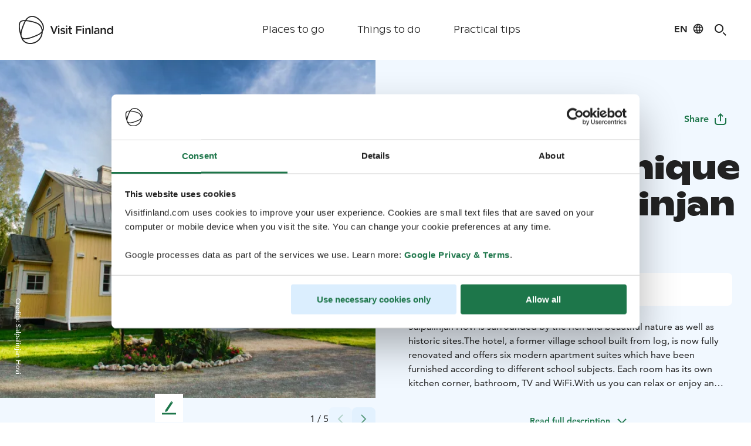

--- FILE ---
content_type: text/html; charset=utf-8
request_url: https://www.visitfinland.com/en/product/ee588a6d-4524-4e9a-8e30-c5051def7049/personal-unique-hotel-salpalinjan-hovi/
body_size: 29805
content:
<!DOCTYPE html><html id="app-root" data-theme="vf" lang="en"><head><meta charSet="utf-8"/><title>Personal, Unique hotel Salpalinjan Hovi | Visit Finland</title><meta name="description" content="Salpalinjan Hovi is surrounded by the rich and beautiful nature as well as historic sites.
The hotel, a former village school built from log, is now fully renovated and offers six modern apartment suites which have been furnished according to different school subjects. Each room has its own kitchen corner, bathroom, TV and WiFi.
With us you can relax or enjoy an active vacation canoeing and fishing at the nearby Saimaa UNESCO Global Geopark site.
Many activities for the whole family. Welcome."/><link rel="canonical" href="https://www.visitfinland.com/en/product/ee588a6d-4524-4e9a-8e30-c5051def7049/personal-unique-hotel-salpalinjan-hovi/"/><link rel="alternate" hrefLang="en" href="https://www.visitfinland.com/en/product/ee588a6d-4524-4e9a-8e30-c5051def7049/personal-unique-hotel-salpalinjan-hovi/"/><link rel="alternate" hrefLang="x-default" href="https://www.visitfinland.com/en/product/ee588a6d-4524-4e9a-8e30-c5051def7049/personal-unique-hotel-salpalinjan-hovi/"/><link rel="alternate" hrefLang="sv" href="https://www.visitfinland.com/sv/produkt/ee588a6d-4524-4e9a-8e30-c5051def7049/personal-unique-hotel-salpalinjan-hovi/"/><link rel="alternate" hrefLang="de" href="https://www.visitfinland.com/de/produkt/ee588a6d-4524-4e9a-8e30-c5051def7049/personal-unique-hotel-salpalinjan-hovi/"/><link rel="alternate" hrefLang="fr" href="https://www.visitfinland.com/fr/produit/ee588a6d-4524-4e9a-8e30-c5051def7049/personal-unique-hotel-salpalinjan-hovi/"/><link rel="alternate" hrefLang="es" href="https://www.visitfinland.com/es/producto/ee588a6d-4524-4e9a-8e30-c5051def7049/personal-unique-hotel-salpalinjan-hovi/"/><link rel="alternate" hrefLang="it" href="https://www.visitfinland.com/it/prodotto/ee588a6d-4524-4e9a-8e30-c5051def7049/personal-unique-hotel-salpalinjan-hovi/"/><link rel="alternate" hrefLang="zh" href="https://www.visitfinland.com/zh/huodong/ee588a6d-4524-4e9a-8e30-c5051def7049/personal-unique-hotel-salpalinjan-hovi/"/><link rel="alternate" hrefLang="ja" href="https://www.visitfinland.com/ja/purodakuto/ee588a6d-4524-4e9a-8e30-c5051def7049/personal-unique-hotel-salpalinjan-hovi/"/><meta http-equiv="content-language" content="en"/><meta name="robots" content="follow, index"/><meta name="AddSearchBot" content="follow, index"/><meta name="viewport" content="width=device-width, initial-scale=1.0"/><link rel="apple-touch-icon" sizes="180x180" href="/favicon/apple-touch-icon.png"/><link rel="icon" type="image/png" sizes="32x32" href="/favicon/favicon-32x32.png"/><link rel="icon" type="image/png" sizes="16x16" href="/favicon/favicon-16x16.png"/><link rel="manifest" href="/favicon/site.webmanifest"/><link rel="mask-icon" href="/favicon/safari-pinned-tab.svg" color="#5bbad5"/><meta name="p:domain_verify" content="1679f035d5c37f0209a49430f5391e08"/><meta name="msapplication-TileColor" content="#da532c"/><meta name="theme-color" content="#ffffff"/><meta name="twitter:card" content="summary_large_image"/><meta name="twitter:title" content="Personal, Unique hotel Salpalinjan Hovi | Visit Finland"/><meta name="twitter:description" content="Salpalinjan Hovi is surrounded by the rich and beautiful nature as well as historic sites.
The hotel, a former village school built from log, is now fully renovated and offers six modern apartment suites which have been furnished according to different school subjects. Each room has its own kitchen corner, bathroom, TV and WiFi.
With us you can relax or enjoy an active vacation canoeing and fishing at the nearby Saimaa UNESCO Global Geopark site.
Many activities for the whole family. Welcome."/><meta name="twitter:image" content="https://cdn-datahub.visitfinland.com/images/a4b3b880-d353-11eb-a8b5-0d99be0b7375-Kuva%20Salpalinjan%20Hovi%20ulkoap%C3%A4in.jpg?s=1200"/><meta property="og:type" content="article"/><meta property="og:title" content="Personal, Unique hotel Salpalinjan Hovi | Visit Finland"/><meta property="og:description" content="Salpalinjan Hovi is surrounded by the rich and beautiful nature as well as historic sites.
The hotel, a former village school built from log, is now fully renovated and offers six modern apartment suites which have been furnished according to different school subjects. Each room has its own kitchen corner, bathroom, TV and WiFi.
With us you can relax or enjoy an active vacation canoeing and fishing at the nearby Saimaa UNESCO Global Geopark site.
Many activities for the whole family. Welcome."/><meta property="og:url" content="https://www.visitfinland.com/en/product/ee588a6d-4524-4e9a-8e30-c5051def7049/personal-unique-hotel-salpalinjan-hovi/"/><meta property="og:image" content="https://cdn-datahub.visitfinland.com/images/a4b3b880-d353-11eb-a8b5-0d99be0b7375-Kuva%20Salpalinjan%20Hovi%20ulkoap%C3%A4in.jpg?s=1200"/><meta name="version" content="5.28.0"/><script type="application/ld+json">{"@context":"https://schema.org","@type":"Place","name":"Personal, Unique hotel Salpalinjan Hovi","identifier":"ee588a6d-4524-4e9a-8e30-c5051def7049","url":"https://salpalinjanhovi.com/en/home/","description":"Salpalinjan Hovi is surrounded by the rich and beautiful nature as well as historic sites.\nThe hotel, a former village school built from log, is now fully renovated and offers six modern apartment suites which have been furnished according to different school subjects. Each room has its own kitchen corner, bathroom, TV and WiFi.\nWith us you can relax or enjoy an active vacation canoeing and fishing at the nearby Saimaa UNESCO Global Geopark site.\nMany activities for the whole family. Welcome.","additionalType":"accommodation","address":{"@type":"PostalAddress","addressCountry":"Finland","addressLocality":"Lappeenranta","postalCode":"53830","streetAddress":"Vanha Mikkelintie 125"},"geo":{"@type":"GeoCoordinates","latitude":61.039084,"longitude":28.040634},"provider":{"@type":"Organization","name":"Vaisor Oy","legalName":"Vaisor Oy","identifier":"0944298-0","url":"https://salpalinjanhovi.com/en/home/"},"priceRange":"€89-179","image":{"@type":"ImageObject","url":"https://cdn-datahub.visitfinland.com/images/a4b3b880-d353-11eb-a8b5-0d99be0b7375-Kuva%20Salpalinjan%20Hovi%20ulkoap%C3%A4in.jpg?s=1200","thumbnail":"https://cdn-datahub.visitfinland.com/images/a4b3b880-d353-11eb-a8b5-0d99be0b7375-Kuva%20Salpalinjan%20Hovi%20ulkoap%C3%A4in.jpg?s=240","caption":"Hotelli Salpalinjan Hovi","copyrightHolder":"Salpalinjan Hovi"},"openingHoursSpecification":[{"@type":"OpeningHoursSpecification","dayOfWeek":"Monday","opens":"14:00:00+02","closes":"21:30:00+02"},{"@type":"OpeningHoursSpecification","dayOfWeek":"Tuesday","opens":"14:00:00+02","closes":"21:30:00+02"},{"@type":"OpeningHoursSpecification","dayOfWeek":"Wednesday","opens":"14:00:00+02","closes":"21:30:00+02"},{"@type":"OpeningHoursSpecification","dayOfWeek":"Thursday","opens":"14:00:00+02","closes":"21:30:00+02"},{"@type":"OpeningHoursSpecification","dayOfWeek":"Friday","opens":"14:00:00+02","closes":"21:30:00+02"},{"@type":"OpeningHoursSpecification","dayOfWeek":"Saturday","opens":"14:00:00+02","closes":"21:30:00+02"},{"@type":"OpeningHoursSpecification","dayOfWeek":"Sunday","opens":"14:00:00+02","closes":"21:30:00+02"}],"additionalProperty":[{"@type":"PropertyValue","name":"accessible","value":false},{"@type":"PropertyValue","name":"amenity","value":"hotels hostels"},{"@type":"PropertyValue","name":"amenity","value":"specialty accommodation"}]}</script><meta name="next-head-count" content="36"/><script id="gtm" defer="" nonce="KFWYKNv+tjqiu33tcIZCqg==">(function(w,d,s,l,i){w[l]=w[l]||[];w[l].push({'gtm.start': new Date().getTime(),event:'gtm.js'});var f=d.getElementsByTagName(s)[0],j=d.createElement(s),dl=l!='dataLayer'?'&l='+l:'';j.async=true;j.src='https://www.googletagmanager.com/gtm.js?id='+i+dl;var n=d.querySelector('[nonce]');n&&j.setAttribute('nonce',n.nonce||n.getAttribute('nonce'));f.parentNode.insertBefore(j,f);})(window,document,'script','dataLayer','GTM-N582N6M');</script><link rel="preload" href="/static/fonts/AvenirLTW02-55Roman.woff2" as="font" type="font/woff2" crossorigin="anonymous"/><link rel="preload" href="/static/fonts/AvenirLTW02-65Medium.woff2" as="font" type="font/woff2" crossorigin="anonymous"/><link rel="preload" href="/static/fonts/AvenirLTW02-85Heavy.woff2" as="font" type="font/woff2" crossorigin="anonymous"/><link rel="preload" href="/static/fonts/finlandica-bold.woff" as="font" type="font/woff" crossorigin="anonymous"/><link rel="preload" href="/static/fonts/finlandica-regular.woff" as="font" type="font/woff" crossorigin="anonymous"/><link rel="preload" href="/_next/static/css/0c8e11f0e2895522.css" as="style"/><link rel="stylesheet" href="/_next/static/css/0c8e11f0e2895522.css" data-n-p=""/><link rel="preload" href="/_next/static/css/5852a28a352c16a8.css" as="style"/><link rel="stylesheet" href="/_next/static/css/5852a28a352c16a8.css" data-n-p=""/><link rel="preload" href="/_next/static/css/b63877f2b0f5e101.css" as="style"/><link rel="stylesheet" href="/_next/static/css/b63877f2b0f5e101.css" data-n-p=""/><noscript data-n-css=""></noscript><script defer="" nomodule="" src="/_next/static/chunks/polyfills-c67a75d1b6f99dc8.js"></script><script defer="" src="/_next/static/chunks/4905.7e2aec1b15afef07.js"></script><script defer="" src="/_next/static/chunks/2791.01a824148105c5e1.js"></script><script defer="" src="/_next/static/chunks/3802.03cc1304a83f1a83.js"></script><script defer="" src="/_next/static/chunks/6110.3d20a215981642aa.js"></script><script defer="" src="/_next/static/chunks/4030.ef9522d361ed4ca9.js"></script><script defer="" src="/_next/static/chunks/8682.2cd9bb77fa694207.js"></script><script defer="" src="/_next/static/chunks/393.7b1ddd6f3e4696d0.js"></script><script defer="" src="/_next/static/chunks/317.865f4bead5887180.js"></script><script defer="" src="/_next/static/chunks/1165.47363b9aae5a6752.js"></script><script defer="" src="/_next/static/chunks/5243.685452ca1301fcf6.js"></script><script defer="" src="/_next/static/chunks/4572.dadf44764d1740e2.js"></script><script defer="" src="/_next/static/chunks/8298.0dcc4be9a736d437.js"></script><script defer="" src="/_next/static/chunks/6654.7937bed6446e2f7c.js"></script><script defer="" src="/_next/static/chunks/4849.5848b1376392ba9c.js"></script><script defer="" src="/_next/static/chunks/1702.e94e4923ed6b05d2.js"></script><script src="/_next/static/chunks/webpack-b99ceadebe8ec3bd.js" defer=""></script><script src="/_next/static/chunks/framework-865ca2452d0d8aa2.js" defer=""></script><script src="/_next/static/chunks/main-62ae252dbf580278.js" defer=""></script><script src="/_next/static/chunks/emotion-3d9646c78e3527e9.js" defer=""></script><script src="/_next/static/chunks/i18n-8cf9ece52c8c44c1.js" defer=""></script><script src="/_next/static/chunks/pages/_app-726b4f1c8377fbeb.js" defer=""></script><script src="/_next/static/chunks/vendors-e5056d2d4df89dc7.js" defer=""></script><script src="/_next/static/chunks/6889-584d39d698ce95ae.js" defer=""></script><script src="/_next/static/chunks/4529-cb3ff291003844eb.js" defer=""></script><script src="/_next/static/chunks/3658-f705038bad12d722.js" defer=""></script><script src="/_next/static/chunks/1097-30b81e1bbe94c5cd.js" defer=""></script><script src="/_next/static/chunks/2572-039d603e5c03c503.js" defer=""></script><script src="/_next/static/chunks/3853-bf0f224767042c43.js" defer=""></script><script src="/_next/static/chunks/8055-04443a0cb4e26a08.js" defer=""></script><script src="/_next/static/chunks/pages/product/%5BproductId%5D/%5BproductSlug%5D-bb316192743e1fbd.js" defer=""></script><script src="/_next/static/I435-2lbaB5RV1VvrFcRy/_buildManifest.js" defer=""></script><script src="/_next/static/I435-2lbaB5RV1VvrFcRy/_ssgManifest.js" defer=""></script></head><body><noscript><iframe src="https://www.googletagmanager.com/ns.html?id=GTM-N582N6M" height="0" width="0" style="display:none;visibility:hidden"></iframe></noscript><div id="__next"><style data-emotion="css-global 609ni6">*,::before,::after{box-sizing:border-box;}::before,::after{-webkit-text-decoration:inherit;text-decoration:inherit;vertical-align:inherit;}html{cursor:default;line-height:1.5;-moz-tab-size:4;tab-size:4;-webkit-tap-highlight-color:transparent;-ms-text-size-adjust:100%;-webkit-text-size-adjust:100%;word-break:break-word;}body{margin:0;}h1{font-size:2em;margin:0.67em 0;}dl dl,dl ol,dl ul,ol dl,ul dl{margin:0;}ol ol,ol ul,ul ol,ul ul{margin:0;}hr{color:inherit;height:0;overflow:visible;}main{display:block;}nav ol,nav ul{list-style:none;padding:0;}nav li::before{content:"\200B";}pre{font-family:monospace,monospace;font-size:1em;overflow:auto;-ms-overflow-style:scrollbar;}a{background-color:transparent;}abbr[title]{-webkit-text-decoration:underline;text-decoration:underline;-webkit-text-decoration:underline dotted;text-decoration:underline dotted;}b,strong{font-weight:bolder;}code,kbd,samp{font-family:monospace,monospace;font-size:1em;}small{font-size:80%;}audio,canvas,iframe,img,svg,video{vertical-align:middle;}audio,video{display:inline-block;}audio:not([controls]){display:none;height:0;}iframe{border-style:none;}img{border-style:none;}svg:not([fill]){fill:currentColor;}svg:not(:root){overflow:hidden;}table{border-collapse:collapse;border-color:inherit;text-indent:0;}button,input,select{margin:0;}button{overflow:visible;text-transform:none;}button,[type="button"],[type="reset"],[type="submit"]{-webkit-appearance:button;}fieldset{border:1px solid #a0a0a0;padding:0.35em 0.75em 0.625em;}input{overflow:visible;}legend{color:inherit;display:table;max-width:100%;white-space:normal;}progress{display:inline-block;vertical-align:baseline;}select{text-transform:none;}textarea{margin:0;overflow:auto;resize:vertical;resize:block;}[type="checkbox"],[type="radio"]{padding:0;}[type="search"]{-webkit-appearance:textfield;outline-offset:-2px;}::-webkit-inner-spin-button,::-webkit-outer-spin-button{height:auto;}::-webkit-input-placeholder{color:inherit;opacity:0.54;}::-webkit-search-decoration{-webkit-appearance:none;}::-webkit-file-upload-button{-webkit-appearance:button;font:inherit;}::-moz-focus-inner{border-style:none;padding:0;}:-moz-focusring{outline:1px dotted ButtonText;}:-moz-ui-invalid{box-shadow:none;}details{display:block;}dialog{background-color:white;border:solid;color:black;display:block;height:-moz-fit-content;height:-webkit-fit-content;height:-webkit-fit-content;height:-moz-fit-content;height:fit-content;left:0;margin:auto;padding:1em;position:absolute;right:0;width:-moz-fit-content;width:-webkit-fit-content;width:-webkit-fit-content;width:-moz-fit-content;width:fit-content;}dialog:not([open]){display:none;}summary{display:-webkit-box;display:-webkit-list-item;display:-ms-list-itembox;display:list-item;}canvas{display:inline-block;}template{display:none;}a,area,button,input,label,select,summary,textarea,[tabindex]{-ms-touch-action:manipulation;}[hidden]{display:none;}[aria-busy="true"]{cursor:progress;}[aria-controls]{cursor:pointer;}[aria-disabled="true"],[disabled]{cursor:not-allowed;}[aria-hidden="false"][hidden]{display:initial;}[aria-hidden="false"][hidden]:not(:focus){clip:rect(0, 0, 0, 0);position:absolute;}</style><style data-emotion="css-global 1mw72ue">html{font-size:62.5%;color:#222222;scroll-padding-top:7.2rem;}body{font-family:Avenir,sans-serif;font-weight:400;font-style:normal;font-size:1.6rem;line-height:2.4rem;margin:0;padding:0;}h1,h2,h3,h4,h5,h6{margin:0;padding:0;border:0;outline:0;font-style:inherit;font-size:100%;font-family:inherit;vertical-align:baseline;}p{font-family:Avenir,sans-serif;font-weight:400;font-style:normal;font-size:1.6rem;line-height:2.4rem;}a{font-family:Avenir,sans-serif;font-weight:800;font-style:normal;font-size:1.6rem;line-height:2.4rem;-webkit-text-decoration:none;text-decoration:none;color:#1D764A;}a:hover{text-decoration-line:underline;}@font-face{font-family:Ginto Nord;src:url("/static/fonts/ABCGintoNordVariable.woff2") format("woff2");font-weight:300;font-style:normal;font-display:swap;font-feature-settings:ss03;}@font-face{font-family:Ginto Nord;src:url("/static/fonts/ABCGintoNordVariable.woff2") format("woff2");font-weight:400;font-style:normal;font-display:swap;font-feature-settings:ss03;}@font-face{font-family:Ginto Nord;src:url("/static/fonts/ABCGintoNordVariable.woff2") format("woff2");font-weight:500;font-style:normal;font-display:swap;font-feature-settings:ss03;}@font-face{font-family:Ginto Nord;src:url("/static/fonts/ABCGintoNordVariable.woff2") format("woff2");font-weight:700;font-style:normal;font-display:swap;font-feature-settings:ss03;}@font-face{font-family:Avenir;src:url("/static/fonts/AvenirLTW02-55Roman.woff2") format("woff2");font-weight:400;font-style:normal;font-display:swap;font-feature-settings:ss03;}@font-face{font-family:Avenir;src:url("/static/fonts/AvenirLTW02-65Medium.woff2") format("woff2");font-weight:500;font-style:normal;font-display:swap;font-feature-settings:ss03;}@font-face{font-family:Avenir;src:url("/static/fonts/AvenirLTW02-85Heavy.woff2") format("woff2");font-weight:800;font-style:normal;font-display:swap;font-feature-settings:ss03;}@font-face{font-family:Finlandica;src:url("/static/fonts/finlandica-bold.woff") format("woff");font-weight:700;font-style:normal;font-display:swap;font-feature-settings:ss03;}@font-face{font-family:Finlandica;src:url("/static/fonts/finlandica-regular.woff") format("woff");font-weight:400;font-style:normal;font-display:swap;font-feature-settings:ss03;}</style><header class="Grid_grid--new__wrapper__JGRM9 Navigation_navigation__0dS3_ Navigation_navigation--secondary__k8Ptk" data-testid="navigation"><div class="Grid_grid--new__vc4wQ Grid_grid--new__full_width___gn8u Navigation_navigation__grid__XtU2E" data-testid="navigation"><a title="Visit Finland" class="Navigation_navigation__home-link__4Jkd_" href="/en/"></a><nav aria-label="Main" data-orientation="horizontal" dir="ltr" class="NavigationMainDesktop_root__Kdfms"><div style="position:relative"><ul data-orientation="horizontal" class="NavigationMainDesktop_list__dVxTX" dir="ltr"><li class="NavigationMainDesktop_item__b7l3i"><button id="radix-:Rklm:-trigger-radix-:R1bklm:" data-state="closed" aria-expanded="false" aria-controls="radix-:Rklm:-content-radix-:R1bklm:" class="NavigationMainDesktop_trigger__ckzU6" data-radix-collection-item="">Places to go</button></li><li class="NavigationMainDesktop_item__b7l3i"><button id="radix-:Rklm:-trigger-radix-:R2bklm:" data-state="closed" aria-expanded="false" aria-controls="radix-:Rklm:-content-radix-:R2bklm:" class="NavigationMainDesktop_trigger__ckzU6" data-radix-collection-item="">Things to do</button></li><li class="NavigationMainDesktop_item__b7l3i"><button id="radix-:Rklm:-trigger-radix-:R3bklm:" data-state="closed" aria-expanded="false" aria-controls="radix-:Rklm:-content-radix-:R3bklm:" class="NavigationMainDesktop_trigger__ckzU6" data-radix-collection-item="">Practical tips</button></li></ul></div><div class="NavigationMainDesktop_viewportPosition__ewL4Z"></div></nav><div class="Navigation_navigation__icons__emhVC"><div><button class="LanguageSelector_languageSelector__KP1B_" type="button" data-testid="language-dropdown-button" aria-label="Language: en" id="radix-:R1slm:" aria-haspopup="menu" aria-expanded="false" data-state="closed"><span aria-hidden="true">EN</span></button></div><button type="button" class="Navigation_navigationSearchButton__Byetg" aria-label="Search" data-testid="search-button" data-open="false"></button><button type="button" class="Navigation_navigation__mobile-menu-button__InKrW" data-testid="mobile-menu-button" aria-label="Menu" data-open="false"></button></div></div></header><div class="MobileMenu_overlay___8Lws"><div class="MobileMenu_modal__x7OI5"><div class="MobileMenu_accordion__RgQ_4" data-orientation="vertical"><div data-state="closed" data-orientation="vertical" class="MobileMenu_item___P0l_"><h3 data-orientation="vertical" data-state="closed" class="MobileMenu_header__P3Ya_"><button type="button" aria-controls="radix-:R1b5m:" aria-expanded="false" data-state="closed" data-orientation="vertical" id="radix-:Rb5m:" class="MobileMenu_trigger__gK2yD" data-radix-collection-item=""><span>Places to go</span></button></h3><div data-state="closed" id="radix-:R1b5m:" hidden="" role="region" aria-labelledby="radix-:Rb5m:" data-orientation="vertical" class="MobileMenu_content__F9ORF" style="--radix-accordion-content-height:var(--radix-collapsible-content-height);--radix-accordion-content-width:var(--radix-collapsible-content-width)"></div></div><div data-state="closed" data-orientation="vertical" class="MobileMenu_item___P0l_"><h3 data-orientation="vertical" data-state="closed" class="MobileMenu_header__P3Ya_"><button type="button" aria-controls="radix-:R1j5m:" aria-expanded="false" data-state="closed" data-orientation="vertical" id="radix-:Rj5m:" class="MobileMenu_trigger__gK2yD" data-radix-collection-item=""><span>Things to do</span></button></h3><div data-state="closed" id="radix-:R1j5m:" hidden="" role="region" aria-labelledby="radix-:Rj5m:" data-orientation="vertical" class="MobileMenu_content__F9ORF" style="--radix-accordion-content-height:var(--radix-collapsible-content-height);--radix-accordion-content-width:var(--radix-collapsible-content-width)"></div></div><div data-state="closed" data-orientation="vertical" class="MobileMenu_item___P0l_"><h3 data-orientation="vertical" data-state="closed" class="MobileMenu_header__P3Ya_"><button type="button" aria-controls="radix-:R1r5m:" aria-expanded="false" data-state="closed" data-orientation="vertical" id="radix-:Rr5m:" class="MobileMenu_trigger__gK2yD" data-radix-collection-item=""><span>Practical tips</span></button></h3><div data-state="closed" id="radix-:R1r5m:" hidden="" role="region" aria-labelledby="radix-:Rr5m:" data-orientation="vertical" class="MobileMenu_content__F9ORF" style="--radix-accordion-content-height:var(--radix-collapsible-content-height);--radix-accordion-content-width:var(--radix-collapsible-content-width)"></div></div></div><div class="MobileMenu_footer__0SJcH"><h3 class="MobileMenu_footerHeader__qnaW1">Work with us</h3><div class="MobileMenu_footerLinks__dBv63"><a href="https://fcb.visitfinland.com/en/" class="MobileMenu_footerLink__re1Nv" target="_blank" rel="noreferrer">Business Events</a><a href="https://media.visitfinland.com/en/" class="MobileMenu_footerLink__re1Nv" target="_blank" rel="noreferrer">Media</a><a href="https://travel-trade.visitfinland.com/en/" class="MobileMenu_footerLink__re1Nv" target="_blank" rel="noreferrer">Travel Trade</a></div></div></div></div><main style="margin-top:10.2rem"><h1 class="visually-hidden">Visit Finland</h1><style data-emotion="css d7vnqj">.css-d7vnqj{display:-webkit-box;display:-webkit-flex;display:-ms-flexbox;display:flex;-webkit-flex-direction:column;-ms-flex-direction:column;flex-direction:column;-webkit-align-items:center;-webkit-box-align:center;-ms-flex-align:center;align-items:center;width:100%;}</style><div class="productPage isArticle css-d7vnqj"><style data-emotion="css grat5o">.css-grat5o{position:relative;width:100%;display:-webkit-box;display:-webkit-flex;display:-ms-flexbox;display:flex;-webkit-flex-direction:column;-ms-flex-direction:column;flex-direction:column;-webkit-align-items:center;-webkit-box-align:center;-ms-flex-align:center;align-items:center;overflow:visible;}</style><div class="Grid css-grat5o"><style data-emotion="css 1mx3lcc">.css-1mx3lcc{position:absolute;top:0;left:0;width:100%;height:100%;overflow:hidden;}</style><div class="background css-1mx3lcc"></div><style data-emotion="css 1dt7hju">.css-1dt7hju{position:relative;display:grid;width:100%;justify-items:center;grid-template-columns:repeat(4, 1fr);grid-auto-rows:auto;max-width:none;-webkit-column-gap:0;column-gap:0;padding:0 0 0 0;}.css-1dt7hju>*{position:relative;}@media screen and (min-width: 600px){.css-1dt7hju{grid-template-columns:repeat(4, 1fr);max-width:none;-webkit-column-gap:0;column-gap:0;padding:0 0 0 0;}}@media screen and (min-width: 900px){.css-1dt7hju{grid-template-columns:repeat(12, 1fr);max-width:none;-webkit-column-gap:0;column-gap:0;padding:0 0 0 0;}}@media screen and (min-width: 1024px){.css-1dt7hju{grid-template-columns:repeat(12, 1fr);max-width:none;-webkit-column-gap:0;column-gap:0;padding:0 0 0 0;}}@media screen and (min-width: 1440px){.css-1dt7hju{grid-template-columns:repeat(12, 1fr);max-width:none;-webkit-column-gap:0;column-gap:0;padding:0 0 0 0;}}</style><div class="content css-1dt7hju"><style data-emotion="css o487dk">.css-o487dk{grid-column:span 6;width:100%;background-color:#F1F8FF;}@media screen and (min-width: 900px){.css-o487dk{height:80vh;min-height:0px;}}.css-o487dk .swiper-pagination{left:35%;}@media screen and (min-width: 600px){.css-o487dk .swiper-pagination{left:45%;}}@media screen and (min-width: 900px){.css-o487dk .swiper-pagination{left:auto;}}.css-o487dk.imageDisplay{height:auto;min-height:0;}</style><div class="imageDisplay css-o487dk"></div><style data-emotion="css bns532">.css-bns532{grid-column:span 6;width:100%;background-color:#F1F8FF;}@media screen and (min-width: 900px){.css-bns532{min-height:0px;}}.css-bns532 .swiper-pagination{left:35%;}@media screen and (min-width: 600px){.css-bns532 .swiper-pagination{left:45%;}}@media screen and (min-width: 900px){.css-bns532 .swiper-pagination{left:auto;}}.css-bns532.imageDisplay{height:auto;min-height:0;}</style><div class="false css-bns532"><style data-emotion="css 1e23dv3">.css-1e23dv3{width:100%;height:100%;background-color:#F1F8FF;padding-bottom:2.4rem;}@media screen and (min-width: 600px){.css-1e23dv3{padding:0;max-height:100%;}}.css-1e23dv3 h1{font-family:Ginto Nord,sans-serif;font-weight:700;font-style:normal;font-size:3.4rem;line-height:4.4rem;margin-left:2.4rem;margin-right:1.6rem;margin-top:0.8rem;margin-bottom:2.4rem;}@media screen and (min-width: 600px){.css-1e23dv3 h1{font-size:4.4rem;line-height:5.6rem;}}@media screen and (min-width: 1024px){.css-1e23dv3 h1{font-size:5.2rem;line-height:6.2rem;}}@media screen and (min-width: 1024px){.css-1e23dv3 h1{margin-left:5.6rem;margin-top:2.4rem;margin-bottom:2.4rem;}}@media screen and (min-width: 1440px){.css-1e23dv3 h1{word-break:normal;}}.css-1e23dv3 .expander{border-style:none;background:none;color:100:#F8FFF6;200:#E8F9EA;300:#E1F7E3;400:#D9F5DC;500:#D2F3D4;600:#BCE3BF;700:#1D764A;}</style><div class="productDescription css-1e23dv3"><style data-emotion="css xnjtdf">@media screen and (min-width: 600px){.css-xnjtdf{height:100%;}}@media screen and (min-width: 1440px){.css-xnjtdf{max-width:calc(1328px / 2);}}</style><div class="css-xnjtdf"><style data-emotion="css 1fdfhnn">.css-1fdfhnn{width:100%;display:-webkit-box;display:-webkit-flex;display:-ms-flexbox;display:flex;-webkit-flex-direction:row;-ms-flex-direction:row;flex-direction:row;-webkit-box-pack:justify;-webkit-justify-content:space-between;justify-content:space-between;-webkit-align-items:center;-webkit-box-align:center;-ms-flex-align:center;align-items:center;padding-top:3.2rem;}.css-1fdfhnn p{color:#454545;font-family:Avenir,sans-serif;font-weight:300;font-style:normal;font-size:1.8rem;line-height:2.8rem;margin:0 0 0 2.4rem;}@media screen and (min-width: 1024px){.css-1fdfhnn p{margin-left:5.6rem;}}.css-1fdfhnn .buttonContainer{display:-webkit-box;display:-webkit-flex;display:-ms-flexbox;display:flex;-webkit-flex-direction:row;-ms-flex-direction:row;flex-direction:row;}@media screen and (min-width: 1024px){.css-1fdfhnn .buttonContainer{margin-right:1.6rem;}}.css-1fdfhnn .buttonContainer .mobile-heart{display:block;}@media screen and (min-width: 600px){.css-1fdfhnn .buttonContainer .mobile-heart{display:none;}}.css-1fdfhnn .buttonContainer .desktop-heart{display:none;}@media screen and (min-width: 600px){.css-1fdfhnn .buttonContainer .desktop-heart{display:block;}}@media screen and (min-width: 1024px){.css-1fdfhnn{padding-top:7.2rem;}}</style><div class="css-1fdfhnn"><p>Accommodation</p><div class="buttonContainer"><style data-emotion="css jvladi">.css-jvladi{display:-webkit-box;display:-webkit-flex;display:-ms-flexbox;display:flex;}@media screen and (min-width: 600px){.css-jvladi{display:none;}}</style><div class="css-jvladi"><style data-emotion="css 1jkwzb7">.css-1jkwzb7{font-family:Avenir,sans-serif;font-weight:800;font-style:normal;font-size:1.6rem;line-height:2.4rem;cursor:pointer;vertical-align:middle;border-radius:0.8rem;border:none;text-align:center;display:-webkit-inline-box;display:-webkit-inline-flex;display:-ms-inline-flexbox;display:inline-flex;-webkit-flex-direction:row;-ms-flex-direction:row;flex-direction:row;-webkit-box-pack:center;-ms-flex-pack:center;-webkit-justify-content:center;justify-content:center;-webkit-align-items:center;-webkit-box-align:center;-ms-flex-align:center;align-items:center;padding:1.6rem 2.4rem;outline:none;font-family:Avenir,sans-serif;font-weight:900;font-style:normal;font-size:1.4rem;line-height:2.0rem;background-color:transparent;color:#1D764A;-webkit-transition:all 0.2s ease-in-out;transition:all 0.2s ease-in-out;padding:1rem 0.5rem 1rem 0;}@media screen and (min-width: 600px){.css-1jkwzb7{padding:1.6rem 2.4rem;font-family:Avenir,sans-serif;font-weight:800;font-style:normal;font-size:1.6rem;line-height:2.4rem;}}.css-1jkwzb7:hover{background:#FFFFFF;}.css-1jkwzb7:active{background:#FFFFFF;}.css-1jkwzb7:focus{background:#FFFFFF;}</style><button type="button" class="css-1jkwzb7">Share<style data-emotion="css 15u29f9">.css-15u29f9{margin-left:0.8rem;position:relative;display:-webkit-box;display:-webkit-flex;display:-ms-flexbox;display:flex;-webkit-box-pack:center;-ms-flex-pack:center;-webkit-justify-content:center;justify-content:center;-webkit-align-content:center;-ms-flex-line-pack:center;align-content:center;}@media screen and (min-width: 600px){.css-15u29f9{margin:auto;margin-left:0.8rem;}}</style><div class="css-15u29f9"><style data-emotion="css 1o5scj">.css-1o5scj{display:block;}@media screen and (min-width: 600px){.css-1o5scj{display:none;}}</style><style data-emotion="css 1a1vbmh">.css-1a1vbmh{color:currentColor;display:block;}.css-1a1vbmh svg{color:#1D764A;}@media screen and (min-width: 600px){.css-1a1vbmh{display:none;}}</style><span class="css-1a1vbmh"><svg id="Icon_Share_20" xmlns="http://www.w3.org/2000/svg" xmlns:xlink="http://www.w3.org/1999/xlink" x="0px" y="0px" width="20px" height="20px" viewBox="0 0 20 20" enable-background="new 0 0 20 20" xml:space="preserve"><rect y="0" fill="none" width="20" height="20"></rect><g><path d="M16.2,9v4.8c0,1.3-1.1,2.4-2.4,2.4H6.2c-1.3,0-2.4-1.1-2.4-2.4V9H2v4.8C2,16.1,3.9,18,6.2,18h7.5c2.3,0,4.2-1.9,4.2-4.2V9 H16.2z"></path><polygon points="9.2,5.3 9.2,13 10.8,13 10.8,5.3 12.7,7.1 13.9,5.9 10,2 6.1,5.9 7.3,7.1  "></polygon></g></svg></span><style data-emotion="css 1teezmu">.css-1teezmu{display:none;}@media screen and (min-width: 600px){.css-1teezmu{display:block;}}</style><style data-emotion="css 1hqdyf3">.css-1hqdyf3{color:currentColor;display:none;}.css-1hqdyf3 svg{color:#1D764A;}@media screen and (min-width: 600px){.css-1hqdyf3{display:block;}}</style><span class="css-1hqdyf3"><svg id="Icon_Share_24" xmlns="http://www.w3.org/2000/svg" xmlns:xlink="http://www.w3.org/1999/xlink" x="0px" y="0px" width="24px" height="24px" viewBox="0 0 24 24" enable-background="new 0 0 24 24" xml:space="preserve"><rect y="0" fill="none" width="24" height="24"></rect><g><path d="M20,10v7c0,1.7-1.3,3-3,3H7c-1.7,0-3-1.3-3-3v-7H2v7c0,2.8,2.2,5,5,5h10c2.8,0,5-2.2,5-5v-7H20z"></path><polygon points="11,5.6 11,15.4 13,15.4 13,5.6 15.3,8 16.7,6.7 12,2 7.3,6.7 8.7,8  "></polygon></g></svg></span></div></button></div><style data-emotion="css ky2u4u">@media screen and (min-width: 0px){.css-ky2u4u{display:none;}}@media screen and (min-width: 600px){.css-ky2u4u{display:block;}}</style><div class="css-ky2u4u"><style data-emotion="css 4tcvjy">.css-4tcvjy{overflow:"hidden";position:"fixed";}</style><button type="button" class="css-1jkwzb7">Share<div class="css-15u29f9"><span class="css-1a1vbmh"><svg id="Icon_Share_20" xmlns="http://www.w3.org/2000/svg" xmlns:xlink="http://www.w3.org/1999/xlink" x="0px" y="0px" width="20px" height="20px" viewBox="0 0 20 20" enable-background="new 0 0 20 20" xml:space="preserve"><rect y="0" fill="none" width="20" height="20"></rect><g><path d="M16.2,9v4.8c0,1.3-1.1,2.4-2.4,2.4H6.2c-1.3,0-2.4-1.1-2.4-2.4V9H2v4.8C2,16.1,3.9,18,6.2,18h7.5c2.3,0,4.2-1.9,4.2-4.2V9 H16.2z"></path><polygon points="9.2,5.3 9.2,13 10.8,13 10.8,5.3 12.7,7.1 13.9,5.9 10,2 6.1,5.9 7.3,7.1  "></polygon></g></svg></span><span class="css-1hqdyf3"><svg id="Icon_Share_24" xmlns="http://www.w3.org/2000/svg" xmlns:xlink="http://www.w3.org/1999/xlink" x="0px" y="0px" width="24px" height="24px" viewBox="0 0 24 24" enable-background="new 0 0 24 24" xml:space="preserve"><rect y="0" fill="none" width="24" height="24"></rect><g><path d="M20,10v7c0,1.7-1.3,3-3,3H7c-1.7,0-3-1.3-3-3v-7H2v7c0,2.8,2.2,5,5,5h10c2.8,0,5-2.2,5-5v-7H20z"></path><polygon points="11,5.6 11,15.4 13,15.4 13,5.6 15.3,8 16.7,6.7 12,2 7.3,6.7 8.7,8  "></polygon></g></svg></span></div></button></div></div></div><style data-emotion="css 1hjcu1t">.css-1hjcu1t{-ms-hyphens:auto;-moz-hyphens:auto;-webkit-hyphens:auto;-webkit-hyphens:auto;-moz-hyphens:auto;-ms-hyphens:auto;hyphens:auto;}</style><h1 class="css-1hjcu1t">Personal, Unique hotel Salpalinjan Hovi</h1><style data-emotion="css qqo0sk">.css-qqo0sk{display:-webkit-box;display:-webkit-flex;display:-ms-flexbox;display:flex;-webkit-flex-direction:column;-ms-flex-direction:column;flex-direction:column;background-color:#FFFFFF;border-radius:0.8rem;margin:0 2.4rem 2.4rem 2.4rem;}@media screen and (min-width: 900px){.css-qqo0sk{-webkit-flex-direction:row;-ms-flex-direction:row;flex-direction:row;}}@media screen and (min-width: 1024px){.css-qqo0sk{margin:0 3.2rem 2.4rem 5.6rem;}}.css-qqo0sk .iconAndItem{display:-webkit-box;display:-webkit-flex;display:-ms-flexbox;display:flex;-webkit-align-items:center;-webkit-box-align:center;-ms-flex-align:center;align-items:center;}.css-qqo0sk svg{margin:1.6rem 0.8rem;}</style><div class="css-qqo0sk"><div class="iconAndItem"></div><div class="iconAndItem"><style data-emotion="css 1vcqo5c">.css-1vcqo5c{color:currentColor;}</style><span class="css-1vcqo5c"><svg id="Icon_Euro_24" xmlns="http://www.w3.org/2000/svg" xmlns:xlink="http://www.w3.org/1999/xlink" x="0px" y="0px" width="24px" height="24px" viewBox="0 0 24 24" enable-background="new 0 0 24 24" xml:space="preserve"><rect x="0" y="0" fill="none" width="24" height="24"></rect><g><path d="M12,2C6.5,2,2,6.5,2,12s4.5,10,10,10c5.5,0,10-4.5,10-10S17.5,2,12,2z M12,20c-4.4,0-8-3.6-8-8s3.6-8,8-8s8,3.6,8,8 S16.4,20,12,20z"></path><path d="M12.1,15.2c-1,0-1.9-0.5-2.2-1.4h2.9v-1.4H7.7c0,2.9,1.7,4.6,4.4,4.6c2.3,0,3.9-1.5,4.2-3.8l-2.1-0.2 C14.1,14.3,13.3,15.2,12.1,15.2z"></path><path d="M12.1,7c-2.6,0-4.3,1.8-4.4,4.6h5.2v-1.4H9.9c0.3-0.8,1.2-1.4,2.2-1.4c1.2,0,2,0.8,2.1,2.1l2.1-0.2C16,8.4,14.3,7,12.1,7z"></path></g></svg></span>From 89 €</div><div class="iconAndItem"></div></div><style data-emotion="css 16p2sue">.css-16p2sue{position:relative;display:-webkit-box;display:-webkit-flex;display:-ms-flexbox;display:flex;-webkit-flex-direction:column;-ms-flex-direction:column;flex-direction:column;-webkit-transition:all 0.5s ease-in-out;transition:all 0.5s ease-in-out;}</style><div class="css-16p2sue"><style data-emotion="css 17z8cfs">.css-17z8cfs{display:-webkit-box;text-overflow:ellipsis;overflow:hidden;-webkit-line-clamp:5;-webkit-box-orient:vertical;text-align:left;margin:0 2.4rem;}@media screen and (min-width: 1024px){.css-17z8cfs{margin-left:5.6rem;}}</style><div class="css-17z8cfs"><style data-emotion="css 1wnvjz2">.css-1wnvjz2{display:inline;}</style><p class="css-1wnvjz2">Salpalinjan Hovi is surrounded by the rich and beautiful nature as well as historic sites.</p><p class="css-1wnvjz2">The hotel, a former village school built from log, is now fully renovated and offers six modern apartment suites which have been furnished according to different school subjects. Each room has its own kitchen corner, bathroom, TV and WiFi.</p><p class="css-1wnvjz2">With us you can relax or enjoy an active vacation canoeing and fishing at the nearby Saimaa UNESCO Global Geopark site.</p><p class="css-1wnvjz2">Many activities for the whole family. Welcome.</p></div><style data-emotion="css 1w4lgy1">.css-1w4lgy1{-webkit-transition:all 0.5s ease-in-out;transition:all 0.5s ease-in-out;}.css-1w4lgy1.tertiary{background:none;padding:0;margin:3.2rem 0 3.2rem 2.4rem;}.css-1w4lgy1.tertiary svg{margin-left:0.8rem;}.css-1w4lgy1.tertiary:focus,.css-1w4lgy1.tertiary:hover{background:none;border:none;box-shadow:none;}.css-1w4lgy1.tertiary:active{background:none;}@media screen and (min-width: 1024px){.css-1w4lgy1.tertiary{margin-left:5.6rem;}}</style><style data-emotion="css jbvua0">.css-jbvua0{display:contents;}</style><span tabindex="-1" class="css-jbvua0"><style data-emotion="css 1n513zf">.css-1n513zf{cursor:pointer;vertical-align:middle;font-family:Avenir,sans-serif;font-style:normal;font-weight:800;font-size:1.8rem;line-height:2.8rem;border-radius:0.8rem;border:none;text-align:center;display:-webkit-inline-box;display:-webkit-inline-flex;display:-ms-inline-flexbox;display:inline-flex;-webkit-flex-direction:row;-ms-flex-direction:row;flex-direction:row;-webkit-box-pack:center;-ms-flex-pack:center;-webkit-justify-content:center;justify-content:center;-webkit-align-items:center;-webkit-box-align:center;-ms-flex-align:center;align-items:center;padding:1.8rem 3.2rem;outline:none;text-wrap:none;-webkit-transition:all 0.2s ease-in-out;transition:all 0.2s ease-in-out;transition-property:background-color,color,border-color;--outline-offset:-2px;-webkit-transition:all 0.5s ease-in-out;transition:all 0.5s ease-in-out;}.css-1n513zf.large{min-height:6.4rem;padding:1.6rem 3.2rem;font-size:1.6rem;line-height:2.4rem;}.css-1n513zf.standard{padding:1.6rem 2.4rem;font-size:1.6rem;line-height:2.4rem;}.css-1n513zf.compact{padding:1rem 1.6rem;font-size:1.4rem;line-height:0.2rem;margin:0 0.5rem;min-height:4rem;}@media screen and (min-width: 600px){.css-1n513zf.compact{padding:1rem 1.6rem;margin:0 0.8rem;}}.css-1n513zf.disabled{cursor:not-allowed;color:#9D9D9D;}.css-1n513zf.disabled path{fill:#9D9D9D!important;}.css-1n513zf.primary{background:#DBEEFE;color:#1D764A;}.css-1n513zf.primary:hover,a:hover>.css-1n513zf.primary{background:#F1F8FF;}.css-1n513zf.primary:active,a:active>.css-1n513zf.primary{background:#E8F4FE;}.css-1n513zf.primary:focus-visible{box-shadow:0 0 0 0.3rem #E6E6E6;}.css-1n513zf.primary:disabled,.css-1n513zf.primary[disabled]{cursor:not-allowed;color:#9D9D9D;background:#F1F8FF;}.css-1n513zf.primary:disabled:hover,.css-1n513zf.primary[disabled]:hover{background:#DBEEFE;box-shadow:none;}.css-1n513zf.primary:disabled path,.css-1n513zf.primary[disabled] path{fill:#9D9D9D!important;}.css-1n513zf.secondary{background:#FFFFFF;border:0.1rem solid #1D764A;color:#1D764A;padding:1.7rem 3.1rem;margin:0 0.8rem;}.css-1n513zf.secondary:hover,a:hover>.css-1n513zf.secondary{background:#E8F9EA;border:0.1rem solid #1D764A;box-sizing:border-box;}.css-1n513zf.secondary:active,a:active>.css-1n513zf.secondary{background-color:#E1F7E3;}.css-1n513zf.secondary:focus-visible{position:static;box-shadow:0 0 0 0.3rem #E6E6E6;}.css-1n513zf.secondary:disabled,.css-1n513zf.secondary[disabled]{background:#F6F6F6;color:#9D9D9D;cursor:not-allowed;border:0.1rem solid #1D764A;}.css-1n513zf.secondary:disabled:hover,.css-1n513zf.secondary[disabled]:hover{box-shadow:none;background:#F6F6F6;}.css-1n513zf.secondary:disabled path,.css-1n513zf.secondary[disabled] path{fill:#9D9D9D!important;}.css-1n513zf.secondary.standard{padding:1.5rem 2.3rem;}.css-1n513zf.secondary.compact{padding:0.9rem 1.5rem;}.css-1n513zf.tertiary{background:transparent;color:#1D764A;}.css-1n513zf.tertiary:hover,a:hover>.css-1n513zf.tertiary{background:#F1F8FF;}.css-1n513zf.tertiary:active,a:active>.css-1n513zf.tertiary{background-color:#E8F4FE;}.css-1n513zf.tertiary:focus-visible{box-shadow:0 0 0 0.3rem #E6E6E6;box-sizing:border-box;}.css-1n513zf.tertiary:disabled,.css-1n513zf.tertiary[disabled]{color:#9D9D9D;cursor:not-allowed;}.css-1n513zf.tertiary:disabled:hover,.css-1n513zf.tertiary[disabled]:hover{box-shadow:none;background:#FFFFFF;}.css-1n513zf.tertiary:disabled path,.css-1n513zf.tertiary[disabled] path{fill:#9D9D9D!important;}.css-1n513zf.transparent{background:transparent;color:#1D764A;}.css-1n513zf.transparent:hover,a:hover>.css-1n513zf.transparent{background:#FFFFFF;}.css-1n513zf.transparent:active,a:active>.css-1n513zf.transparent{background-color:#E8F4FE;}.css-1n513zf.transparent:focus-visible{box-shadow:0 0 0 0.3rem #E6E6E6;box-sizing:border-box;}.css-1n513zf.transparent:disabled,.css-1n513zf.transparent[disabled]{color:#9D9D9D;cursor:not-allowed;}.css-1n513zf.transparent:disabled:hover,.css-1n513zf.transparent[disabled]:hover{box-shadow:none;background:#FFFFFF;}.css-1n513zf.transparent:disabled path,.css-1n513zf.transparent[disabled] path{fill:#9D9D9D!important;}.css-1n513zf.b2b-primary-dark{background:#1D764A;color:#FFFFFF;}.css-1n513zf.b2b-primary-dark:hover,a:hover>.css-1n513zf.b2b-primary-dark{background:#FFFFFF;color:#1D764A;}.css-1n513zf.b2b-primary-dark:active,a:active>.css-1n513zf.b2b-primary-dark{background-color:#E4F2FE;color:#1D764A;}.css-1n513zf.b2b-primary-dark:focus-visible{background:#E4F2FE;color:#1D764A;box-shadow:0 0 0 0.3rem #E6E6E6;box-sizing:border-box;}.css-1n513zf.b2b-primary-dark:disabled,.css-1n513zf.b2b-primary-dark[disabled]{background:#F1F8FF;color:#9D9D9D;cursor:not-allowed;}.css-1n513zf.b2b-primary-dark:disabled:hover,.css-1n513zf.b2b-primary-dark[disabled]:hover{box-shadow:none;background:#FFFFFF;}.css-1n513zf.b2b-primary-dark:disabled path,.css-1n513zf.b2b-primary-dark[disabled] path{fill:#9D9D9D!important;}.css-1n513zf.gnf-button{background:#FFFFFF;color:#1D764A;padding:1.7rem 3.1rem;margin:0 0.8rem;}.css-1n513zf.gnf-button:hover,a:hover>.css-1n513zf.gnf-button{background:#E8F9EA;box-sizing:border-box;}.css-1n513zf.gnf-button:active,a:active>.css-1n513zf.gnf-button{background-color:#E1F7E3;}.css-1n513zf.gnf-button:focus-visible{position:static;box-shadow:0 0 0 0.3rem #E6E6E6;}.css-1n513zf.gnf-button:disabled,.css-1n513zf.gnf-button[disabled]{background:#F6F6F6;color:#9D9D9D;cursor:not-allowed;border:0.1rem solid #1D764A;}.css-1n513zf.gnf-button:disabled:hover,.css-1n513zf.gnf-button[disabled]:hover{box-shadow:none;background:#F6F6F6;}.css-1n513zf.gnf-button:disabled path,.css-1n513zf.gnf-button[disabled] path{fill:#9D9D9D!important;}.css-1n513zf.gnf-button.standard{padding:1.5rem 2.3rem;}.css-1n513zf.gnf-button.compact{padding:0.9rem 1.5rem;}.css-1n513zf.tertiary{background:none;padding:0;margin:3.2rem 0 3.2rem 2.4rem;}.css-1n513zf.tertiary svg{margin-left:0.8rem;}.css-1n513zf.tertiary:focus,.css-1n513zf.tertiary:hover{background:none;border:none;box-shadow:none;}.css-1n513zf.tertiary:active{background:none;}@media screen and (min-width: 1024px){.css-1n513zf.tertiary{margin-left:5.6rem;}}</style><button type="button" class="tertiary compact expandFull css-1n513zf"><span>Read full description</span><span class="css-1vcqo5c"><svg id="Icon_Chevron_Down_24" xmlns="http://www.w3.org/2000/svg" xmlns:xlink="http://www.w3.org/1999/xlink" x="0px" y="0px" width="24px" height="24px" viewBox="0 0 24 24" enable-background="new 0 0 24 24" xml:space="preserve"><rect y="0" fill="none" width="24" height="24"></rect><rect y="0" fill="none" width="24" height="24"></rect><rect y="0" fill="none" width="24" height="24"></rect><g><polygon points="19.7,9.7 12,17.4 4.3,9.7 5.7,8.3 12,14.6 18.3,8.3  "></polygon></g></svg></span></button></span></div></div></div></div></div></div><style data-emotion="css 1l98nfl">.css-1l98nfl{margin-top:1.6rem;}@media screen and (min-width: 600px){.css-1l98nfl{margin-top:2.4rem;}}@media screen and (min-width: 1024px){.css-1l98nfl{margin-top:4rem;display:-webkit-box;display:-webkit-flex;display:-ms-flexbox;display:flex;-webkit-box-pack:center;-ms-flex-pack:center;-webkit-justify-content:center;justify-content:center;}}</style><div class="bulletin css-1l98nfl"><style data-emotion="css 1ezqk47">.css-1ezqk47{grid-column:span 12;display:-webkit-box;display:-webkit-flex;display:-ms-flexbox;display:flex;width:100%;-webkit-flex-direction:column;-ms-flex-direction:column;flex-direction:column;-webkit-align-items:center;-webkit-box-align:center;-ms-flex-align:center;align-items:center;padding-top:5.6rem;padding-bottom:5.6rem;}@media screen and (min-width: 600px){.css-1ezqk47{-webkit-flex-direction:column;-ms-flex-direction:column;flex-direction:column;}}@media screen and (min-width: 900px){.css-1ezqk47{-webkit-align-items:flex-start;-webkit-box-align:flex-start;-ms-flex-align:flex-start;align-items:flex-start;-webkit-flex-direction:row;-ms-flex-direction:row;flex-direction:row;-webkit-box-pack:space-around;-ms-flex-pack:space-around;-webkit-justify-content:space-around;justify-content:space-around;padding-top:6.4rem;padding-bottom:6.4rem;}}@media screen and (min-width: 1024px){.css-1ezqk47{padding-top:8.0rem;padding-bottom:8.0rem;}}</style><style data-emotion="css 1alf99v">.css-1alf99v{position:relative;width:100%;display:-webkit-box;display:-webkit-flex;display:-ms-flexbox;display:flex;-webkit-flex-direction:column;-ms-flex-direction:column;flex-direction:column;-webkit-align-items:center;-webkit-box-align:center;-ms-flex-align:center;align-items:center;overflow:visible;grid-column:span 12;display:-webkit-box;display:-webkit-flex;display:-ms-flexbox;display:flex;width:100%;-webkit-flex-direction:column;-ms-flex-direction:column;flex-direction:column;-webkit-align-items:center;-webkit-box-align:center;-ms-flex-align:center;align-items:center;padding-top:5.6rem;padding-bottom:5.6rem;}@media screen and (min-width: 600px){.css-1alf99v{-webkit-flex-direction:column;-ms-flex-direction:column;flex-direction:column;}}@media screen and (min-width: 900px){.css-1alf99v{-webkit-align-items:flex-start;-webkit-box-align:flex-start;-ms-flex-align:flex-start;align-items:flex-start;-webkit-flex-direction:row;-ms-flex-direction:row;flex-direction:row;-webkit-box-pack:space-around;-ms-flex-pack:space-around;-webkit-justify-content:space-around;justify-content:space-around;padding-top:6.4rem;padding-bottom:6.4rem;}}@media screen and (min-width: 1024px){.css-1alf99v{padding-top:8.0rem;padding-bottom:8.0rem;}}</style><div class="Grid css-1alf99v"><div class="background css-1mx3lcc"></div><style data-emotion="css tg00bh">.css-tg00bh{position:relative;display:grid;width:100%;justify-items:center;grid-template-columns:repeat(4, 1fr);grid-auto-rows:auto;max-width:1440px;-webkit-column-gap:2.0rem;column-gap:2.0rem;padding:0 2.0rem 0 2.0rem;}.css-tg00bh>*{position:relative;}@media screen and (min-width: 600px){.css-tg00bh{grid-template-columns:repeat(4, 1fr);max-width:1440px;-webkit-column-gap:2.0rem;column-gap:2.0rem;padding:0 3.2rem 0 3.2rem;}}@media screen and (min-width: 900px){.css-tg00bh{grid-template-columns:repeat(12, 1fr);max-width:1440px;-webkit-column-gap:2.4rem;column-gap:2.4rem;padding:0 6.4rem 0 6.4rem;}}@media screen and (min-width: 1024px){.css-tg00bh{grid-template-columns:repeat(12, 1fr);max-width:1440px;-webkit-column-gap:3.2rem;column-gap:3.2rem;padding:0 8.0rem 0 8.0rem;}}@media screen and (min-width: 1440px){.css-tg00bh{grid-template-columns:repeat(12, 1fr);max-width:1440px;-webkit-column-gap:3.2rem;column-gap:3.2rem;padding:0 11.2rem 0 11.2rem;}}</style><div class="content css-tg00bh"><style data-emotion="css f6xw2y">.css-f6xw2y{width:100%;height:100%;border-radius:0.8rem;display:-webkit-box;display:-webkit-flex;display:-ms-flexbox;display:flex;-webkit-flex-direction:column;-ms-flex-direction:column;flex-direction:column;-webkit-align-items:center;-webkit-box-align:center;-ms-flex-align:center;align-items:center;text-align:center;background-color:#F1F8FF;padding-top:4.8rem;padding-bottom:4.8rem;padding-left:2.75rem;padding-right:2.75rem;grid-column:span 12;}@media screen and (min-width: 900px){.css-f6xw2y{padding-left:10.3rem;padding-right:10.3rem;grid-column:1/7;}}@media screen and (min-width: 1024px){.css-f6xw2y{padding-left:10.3rem;padding-right:10.3rem;}}.css-f6xw2y svg{margin-bottom:2.4rem;}.css-f6xw2y p{text-align:center;font-family:Avenir,sans-serif;font-weight:400;font-style:normal;font-size:1.6rem;line-height:2.4rem;margin:0 0 1.6rem 0;}</style><div class="css-f6xw2y"><span class="icon css-1vcqo5c"><svg id="Icon_Location_36" data-name="Layer 1" xmlns="http://www.w3.org/2000/svg" width="36" height="36" viewBox="0 0 36 36"><rect width="36" height="36" fill="none"></rect><ellipse cx="18.04" cy="15.87" rx="3.93" ry="4.08"></ellipse><path d="M26.51,6.63A11.72,11.72,0,0,0,18,3,11.51,11.51,0,0,0,9.49,6.63,12.25,12.25,0,0,0,6,15.42a12.58,12.58,0,0,0,3.49,8.79L18,33l8.56-8.79A12.32,12.32,0,0,0,30,15.42,12.1,12.1,0,0,0,26.51,6.63ZM24.67,22.21,18,29.1l-6.63-6.89A9.6,9.6,0,0,1,8.7,15.42a9.83,9.83,0,0,1,2.71-6.89,9.23,9.23,0,0,1,13.26,0,9.78,9.78,0,0,1,2.71,6.8A9.45,9.45,0,0,1,24.67,22.21Z"></path></svg></span><style data-emotion="css olbbjp">.css-olbbjp{font-family:Ginto Nord,sans-serif;font-weight:500;font-style:normal;font-size:2.0rem;line-height:2.8rem;margin:0 0 1.6rem 0;}@media screen and (min-width: 600px){.css-olbbjp{font-size:2.4rem;line-height:3.2rem;}}@media screen and (min-width: 1024px){.css-olbbjp{font-size:2.4rem;line-height:3.2rem;}}</style><div class="css-olbbjp">Where in Finland ?</div><style data-emotion="css 1aopi9d">.css-1aopi9d h1,.css-1aopi9d .h1{font-family:Ginto Nord,sans-serif;font-weight:700;font-style:normal;font-size:3.4rem;line-height:4.4rem;}@media screen and (min-width: 600px){.css-1aopi9d h1,.css-1aopi9d .h1{font-size:4.4rem;line-height:5.6rem;}}@media screen and (min-width: 1024px){.css-1aopi9d h1,.css-1aopi9d .h1{font-size:5.2rem;line-height:6.2rem;}}.css-1aopi9d h2,.css-1aopi9d .h2{font-family:Ginto Nord,sans-serif;font-weight:500;font-style:normal;font-size:2.4rem;line-height:3.2rem;}@media screen and (min-width: 600px){.css-1aopi9d h2,.css-1aopi9d .h2{font-size:3.2rem;line-height:4.0rem;}}@media screen and (min-width: 1024px){.css-1aopi9d h2,.css-1aopi9d .h2{font-size:3.4rem;line-height:4.4rem;}}.css-1aopi9d h3,.css-1aopi9d .h3{font-family:Ginto Nord,sans-serif;font-weight:500;font-style:normal;font-size:2.0rem;line-height:2.8rem;}@media screen and (min-width: 600px){.css-1aopi9d h3,.css-1aopi9d .h3{font-size:2.4rem;line-height:3.2rem;}}@media screen and (min-width: 1024px){.css-1aopi9d h3,.css-1aopi9d .h3{font-size:2.4rem;line-height:3.2rem;}}.css-1aopi9d h4,.css-1aopi9d .h4{font-family:Ginto Nord,sans-serif;font-weight:500;font-style:normal;font-size:1.6rem;line-height:2.4rem;}@media screen and (min-width: 600px){.css-1aopi9d h4,.css-1aopi9d .h4{font-size:2.0rem;line-height:2.8rem;}}@media screen and (min-width: 1024px){.css-1aopi9d h4,.css-1aopi9d .h4{font-size:2.0rem;line-height:2.8rem;}}.css-1aopi9d h5m .h5{font-family:Ginto Nord,sans-serif;font-weight:500;font-style:normal;font-size:1.4rem;line-height:2.4rem;}@media screen and (min-width: 600px){.css-1aopi9d h5m .h5{font-size:1.6rem;line-height:2.4rem;}}@media screen and (min-width: 1024px){.css-1aopi9d h5m .h5{font-size:1.6rem;line-height:2.4rem;}}.css-1aopi9d h6,.css-1aopi9d p{font-family:Avenir,sans-serif;font-weight:400;font-style:normal;font-size:1.6rem;line-height:2.4rem;}.css-1aopi9d a{font-family:Avenir,sans-serif;font-weight:800;font-style:normal;font-size:1.6rem;line-height:2.4rem;-webkit-text-decoration:none;text-decoration:none;color:#1D764A;}.css-1aopi9d a:hover{text-decoration-line:underline;}.css-1aopi9d iframe{width:100%;}@media screen and (min-width: 900px){.css-1aopi9d iframe{height:450px;}}</style><div class="body-text css-1aopi9d"></div><style data-emotion="css 1ylh3ya">.css-1ylh3ya{display:-webkit-box;display:-webkit-flex;display:-ms-flexbox;display:flex;-webkit-flex-direction:column;-ms-flex-direction:column;flex-direction:column;-webkit-align-items:center;-webkit-box-align:center;-ms-flex-align:center;align-items:center;background-color:#F1F8FF;width:100%;height:100%;}@media screen and (min-width: 600px){.css-1ylh3ya{margin-right:3.2rem;}}</style><div class="css-1ylh3ya"><img src="/static/images/Maps/B2C/Lakeland/Lakeland-EN.svg" alt="Lakeland"/></div></div><style data-emotion="css 1mfvp1r">.css-1mfvp1r{display:-webkit-box;display:-webkit-flex;display:-ms-flexbox;display:flex;-webkit-flex-direction:column;-ms-flex-direction:column;flex-direction:column;-webkit-align-items:center;-webkit-box-align:center;-ms-flex-align:center;align-items:center;height:100%;width:100%;grid-column:span 12;}@media screen and (min-width: 900px){.css-1mfvp1r{grid-column:7/13;}}</style><div class="css-1mfvp1r"><style data-emotion="css 1jbg449">.css-1jbg449{display:-webkit-box;display:-webkit-flex;display:-ms-flexbox;display:flex;width:100%;-webkit-flex-direction:column;-ms-flex-direction:column;flex-direction:column;border-radius:0.8rem;-webkit-align-items:center;-webkit-box-align:center;-ms-flex-align:center;align-items:center;height:100%;text-align:center;padding:4.8rem 2.75rem;}@media screen and (min-width: 1024px){.css-1jbg449{padding-left:10.3rem;padding-right:10.3rem;}}.css-1jbg449 svg{overflow:initial;margin-bottom:1.6rem;}.css-1jbg449 p{font-family:Avenir,sans-serif;font-weight:400;font-style:normal;font-size:1.6rem;line-height:2.4rem;text-align:center;margin:0 0 1.6rem 0;}.css-1jbg449 .upperRightButton{margin-top:2rem;}</style><div class="css-1jbg449"><span class="icon css-1vcqo5c"><svg id="Icon_Sun_36" xmlns="http://www.w3.org/2000/svg" xmlns:xlink="http://www.w3.org/1999/xlink" x="0px" y="0px" width="36px" height="36px" viewBox="0 0 36 36" enable-background="new 0 0 36 36" xml:space="preserve"><rect fill="none" width="36" height="36"></rect><rect y="0" fill="none" width="36" height="36"></rect><g><path d="M18,11.2c-3.8,0-6.8,3-6.8,6.8s3,6.8,6.8,6.8s6.8-3,6.8-6.8S21.8,11.2,18,11.2z M18,21.8c-2.1,0-3.8-1.6-3.8-3.8 s1.6-3.8,3.8-3.8s3.8,1.6,3.8,3.8S20.1,21.8,18,21.8z"></path><rect x="16.5" y="3" width="3" height="6"></rect><rect x="8" y="6.5" transform="matrix(0.707 -0.7072 0.7072 0.707 -3.9412 9.5157)" width="3" height="6"></rect><rect x="3" y="16.5" width="6" height="3"></rect><rect x="6.5" y="25" transform="matrix(0.7071 -0.7071 0.7071 0.7071 -15.9409 14.485)" width="6" height="3"></rect><rect x="16.5" y="27" width="3" height="6"></rect><rect x="25" y="23.5" transform="matrix(0.707 -0.7072 0.7072 0.707 -10.9703 26.4885)" width="3" height="6"></rect><rect x="27" y="16.5" width="6" height="3"></rect><rect x="23.5" y="8" transform="matrix(0.7071 -0.7071 0.7071 0.7071 1.0295 21.5149)" width="6" height="3"></rect></g></svg></span><div class="css-olbbjp">Seasons</div><div class="body-text css-1aopi9d">Suitable experience  all year</div></div><style data-emotion="css 15zx75f">.css-15zx75f{display:-webkit-box;display:-webkit-flex;display:-ms-flexbox;display:flex;width:100%;-webkit-flex-direction:column;-ms-flex-direction:column;flex-direction:column;border-radius:0.8rem;-webkit-align-items:center;-webkit-box-align:center;-ms-flex-align:center;align-items:center;height:100%;text-align:center;padding:4.8rem 2.75rem;background-color:#E8F9EA;border-radius:0.8rem;padding-bottom:4.8rem;}@media screen and (min-width: 1024px){.css-15zx75f{padding-left:10.3rem;padding-right:10.3rem;}}.css-15zx75f svg{overflow:initial;margin-bottom:1.6rem;}.css-15zx75f p{font-family:Avenir,sans-serif;font-weight:400;font-style:normal;font-size:1.6rem;line-height:2.4rem;text-align:center;margin:0 0 1.6rem 0;}.css-15zx75f .upperRightButton{margin-top:2rem;}.css-15zx75f a.bulletin-link{-webkit-transition:all 0.2s ease-in-out;transition:all 0.2s ease-in-out;margin-top:2rem;border:solid 1px #1D764A;border-radius:8px;padding:1.6rem 2.4rem;}.css-15zx75f a.bulletin-link:hover,.css-15zx75f a.bulletin-link:active,.css-15zx75f a.bulletin-link:focus{-webkit-text-decoration:none;text-decoration:none;background-color:#D2F3D4;}.css-15zx75f p{font-family:Avenir,sans-serif;font-weight:400;font-style:normal;font-size:1.6rem;line-height:2.4rem;text-align:center;}.css-15zx75f .lowerRightButton{margin-top:2rem;background-color:#E8F9EA;}.css-15zx75f .lowerRightButton:hover{background-color:#FFFFFF;}</style><div class="css-15zx75f"><span class="icon css-1vcqo5c"><svg id="Icon_Contact_36" xmlns="http://www.w3.org/2000/svg" xmlns:xlink="http://www.w3.org/1999/xlink" x="0px" y="0px" width="36px" height="36px" viewBox="0 0 36 36" enable-background="new 0 0 36 36" xml:space="preserve"><rect x="0" y="0" fill="none" width="36" height="36"></rect><g><rect x="4.5" y="27" width="9.4" height="3"></rect><path d="M31.5,23.5V6h-27v17.5h12V30h15v-3h-12v-3.5H31.5z M26.4,8.8L20.5,14c-1.4,1.2-3.6,1.2-5,0L9.6,8.8H26.4z M7.3,10.5 l6.4,5.6c1.2,1,2.7,1.5,4.3,1.5s3.1-0.5,4.3-1.5l6.4-5.6v10.2H7.3V10.5z"></path></g></svg></span><div class="css-olbbjp">Contact</div><p>Vaisor Oy</p><div class="body-text css-1aopi9d">Vanha Mikkelintie 125, 53830 Lappeenranta</div><a href="https://salpalinjanhovi.com/en/home/" class="bulletin-link" target="_blank" rel="noopener noreferrer">Visit website</a></div></div></div></div></div><style data-emotion="css 150enx5">.css-150enx5{margin-top:1.6rem;}@media screen and (min-width: 600px){.css-150enx5{margin-top:2.4rem;}}@media screen and (min-width: 1024px){.css-150enx5{margin-top:4rem;display:-webkit-box;display:-webkit-flex;display:-ms-flexbox;display:flex;-webkit-box-pack:center;-ms-flex-pack:center;-webkit-justify-content:center;justify-content:center;}}</style><style data-emotion="css hmwo2p">.css-hmwo2p{position:relative;width:100%;display:-webkit-box;display:-webkit-flex;display:-ms-flexbox;display:flex;-webkit-flex-direction:column;-ms-flex-direction:column;flex-direction:column;-webkit-align-items:center;-webkit-box-align:center;-ms-flex-align:center;align-items:center;overflow:visible;margin-top:1.6rem;}@media screen and (min-width: 600px){.css-hmwo2p{margin-top:2.4rem;}}@media screen and (min-width: 1024px){.css-hmwo2p{margin-top:4rem;display:-webkit-box;display:-webkit-flex;display:-ms-flexbox;display:flex;-webkit-box-pack:center;-ms-flex-pack:center;-webkit-justify-content:center;justify-content:center;}}</style><div class="Grid css-hmwo2p"><div class="background css-1mx3lcc"></div><div class="content css-1dt7hju"><style data-emotion="css 1uhlfuq">.css-1uhlfuq{grid-column:span 12;width:100%;height:50rem;}.css-1uhlfuq .leafletmap{height:50rem!important;}</style><div class="css-1uhlfuq"><div style="width:100%"></div></div></div></div></div></main><style data-emotion="css dn83ws">.css-dn83ws{background-color:#F1F8FF;margin-top:calc(100px + 20px);}@media screen and (min-width: 600px){.css-dn83ws{margin-top:calc(200px + 20px);}}@media screen and (min-width: 1440px){.css-dn83ws{margin-top:calc(115px + 20px);}}</style><footer class="css-dn83ws"><style data-emotion="css ozot7u">.css-ozot7u{overflow:visible;}</style><style data-emotion="css w7qse8">.css-w7qse8{position:relative;width:100%;display:-webkit-box;display:-webkit-flex;display:-ms-flexbox;display:flex;-webkit-flex-direction:column;-ms-flex-direction:column;flex-direction:column;-webkit-align-items:center;-webkit-box-align:center;-ms-flex-align:center;align-items:center;overflow:visible;overflow:visible;}</style><div class="Grid css-w7qse8"><style data-emotion="css 1mx3lcc">.css-1mx3lcc{position:absolute;top:0;left:0;width:100%;height:100%;overflow:hidden;}</style><div class="background css-1mx3lcc"></div><style data-emotion="css 107lzxq">.css-107lzxq{position:relative;display:grid;width:100%;justify-items:center;grid-template-columns:repeat(4, 1fr);grid-auto-rows:auto;max-width:1440px;-webkit-column-gap:2.0rem;column-gap:2.0rem;padding:0 0 0 0;}.css-107lzxq>*{position:relative;}@media screen and (min-width: 600px){.css-107lzxq{grid-template-columns:repeat(4, 1fr);max-width:1440px;-webkit-column-gap:2.0rem;column-gap:2.0rem;padding:0 3.2rem 0 3.2rem;}}@media screen and (min-width: 900px){.css-107lzxq{grid-template-columns:repeat(12, 1fr);max-width:1440px;-webkit-column-gap:2.4rem;column-gap:2.4rem;padding:0 6.4rem 0 6.4rem;}}@media screen and (min-width: 1024px){.css-107lzxq{grid-template-columns:repeat(12, 1fr);max-width:1440px;-webkit-column-gap:3.2rem;column-gap:3.2rem;padding:0 8.0rem 0 8.0rem;}}@media screen and (min-width: 1440px){.css-107lzxq{grid-template-columns:repeat(12, 1fr);max-width:1440px;-webkit-column-gap:3.2rem;column-gap:3.2rem;padding:0 11.2rem 0 11.2rem;}}</style><div class="content css-107lzxq"><style data-emotion="css 1dq6jle">.css-1dq6jle{overflow:hidden;height:265px;top:-100px;right:0;width:38vw;z-index:1;}.css-1dq6jle.css-1dq6jle{position:absolute;}@media screen and (min-width: 600px){.css-1dq6jle{width:52vw;height:280px;top:-200px;z-index:initial;}}@media screen and (min-width: 1440px){.css-1dq6jle{width:calc(1216px / 2 + 285px);max-width:75vw;top:-115px;}}</style><div class="css-1dq6jle"><style data-emotion="css baty7c">.css-baty7c{position:absolute;top:0px;left:20px;margin:-19px -7px;-webkit-transform:scale(0.6);-moz-transform:scale(0.6);-ms-transform:scale(0.6);transform:scale(0.6);}</style><svg width="36" height="96" viewBox="0 0 36 96" fill="none" xmlns="http://www.w3.org/2000/svg" class="css-baty7c"><path d="M35.452 0.560059C35.0126 0.640059 34.6131 0.680049 34.1737 0.800049C31.2176 3.24005 28.3813 5.40006 25.6249 7.28006C23.987 11.8801 22.5089 16.76 21.1107 21.7201C19.7525 26.4401 18.3943 31.2401 16.9961 35.9201C15.9974 39.2401 14.799 42.4401 13.9201 45.8001C13.6405 46.8801 13.281 47.9201 12.8415 48.9601C12.5619 49.7601 12.2823 50.6001 12.0426 51.4801C10.5245 57.2401 8.76684 62.5601 7.08903 68.4401C5.17153 75.1201 2.8146 81.8001 0.777252 88.6001C1.01694 90.5201 1.25663 92.9201 1.57621 94.8001C1.97569 94.7601 2.37517 94.5201 2.77465 94.5601C6.88928 95.0001 11.0439 94.0401 15.1984 93.8401C18.3144 93.6801 21.4303 93.4401 24.5463 93.4801C26.9431 93.5201 29.34 93.0001 31.7369 92.6001C31.7768 92.6001 32.0165 92.5601 32.0565 92.5201C32.0964 91.8801 32.1364 91.2401 32.1763 90.6401C32.6557 76.9201 33.1351 63.1601 33.6144 49.4401C34.0938 37.32 34.4933 25.2001 35.0925 13.12C35.2124 8.92005 35.3721 4.60006 35.452 0.560059Z" fill="#1D764A"></path></svg><style data-emotion="css k5hch6">.css-k5hch6{position:absolute;top:20px;left:46px;margin:-19px -7px;-webkit-transform:scale(0.6);-moz-transform:scale(0.6);-ms-transform:scale(0.6);transform:scale(0.6);}</style><svg width="36" height="96" viewBox="0 0 36 96" fill="none" xmlns="http://www.w3.org/2000/svg" class="css-k5hch6"><path d="M35.452 0.560059C35.0126 0.640059 34.6131 0.680049 34.1737 0.800049C31.2176 3.24005 28.3813 5.40006 25.6249 7.28006C23.987 11.8801 22.5089 16.76 21.1107 21.7201C19.7525 26.4401 18.3943 31.2401 16.9961 35.9201C15.9974 39.2401 14.799 42.4401 13.9201 45.8001C13.6405 46.8801 13.281 47.9201 12.8415 48.9601C12.5619 49.7601 12.2823 50.6001 12.0426 51.4801C10.5245 57.2401 8.76684 62.5601 7.08903 68.4401C5.17153 75.1201 2.8146 81.8001 0.777252 88.6001C1.01694 90.5201 1.25663 92.9201 1.57621 94.8001C1.97569 94.7601 2.37517 94.5201 2.77465 94.5601C6.88928 95.0001 11.0439 94.0401 15.1984 93.8401C18.3144 93.6801 21.4303 93.4401 24.5463 93.4801C26.9431 93.5201 29.34 93.0001 31.7369 92.6001C31.7768 92.6001 32.0165 92.5601 32.0565 92.5201C32.0964 91.8801 32.1364 91.2401 32.1763 90.6401C32.6557 76.9201 33.1351 63.1601 33.6144 49.4401C34.0938 37.32 34.4933 25.2001 35.0925 13.12C35.2124 8.92005 35.3721 4.60006 35.452 0.560059Z" fill="#1D764A"></path></svg><style data-emotion="css 6uyqhf">.css-6uyqhf{position:absolute;top:40px;left:66px;margin:-19px -7px;-webkit-transform:scale(0.6);-moz-transform:scale(0.6);-ms-transform:scale(0.6);transform:scale(0.6);}</style><svg width="36" height="96" viewBox="0 0 36 96" fill="none" xmlns="http://www.w3.org/2000/svg" class="css-6uyqhf"><path d="M35.452 0.560059C35.0126 0.640059 34.6131 0.680049 34.1737 0.800049C31.2176 3.24005 28.3813 5.40006 25.6249 7.28006C23.987 11.8801 22.5089 16.76 21.1107 21.7201C19.7525 26.4401 18.3943 31.2401 16.9961 35.9201C15.9974 39.2401 14.799 42.4401 13.9201 45.8001C13.6405 46.8801 13.281 47.9201 12.8415 48.9601C12.5619 49.7601 12.2823 50.6001 12.0426 51.4801C10.5245 57.2401 8.76684 62.5601 7.08903 68.4401C5.17153 75.1201 2.8146 81.8001 0.777252 88.6001C1.01694 90.5201 1.25663 92.9201 1.57621 94.8001C1.97569 94.7601 2.37517 94.5201 2.77465 94.5601C6.88928 95.0001 11.0439 94.0401 15.1984 93.8401C18.3144 93.6801 21.4303 93.4401 24.5463 93.4801C26.9431 93.5201 29.34 93.0001 31.7369 92.6001C31.7768 92.6001 32.0165 92.5601 32.0565 92.5201C32.0964 91.8801 32.1364 91.2401 32.1763 90.6401C32.6557 76.9201 33.1351 63.1601 33.6144 49.4401C34.0938 37.32 34.4933 25.2001 35.0925 13.12C35.2124 8.92005 35.3721 4.60006 35.452 0.560059Z" fill="#1D764A"></path></svg><style data-emotion="css p21p30">.css-p21p30{position:absolute;top:22px;left:120px;margin:-19px -7px;-webkit-transform:scale(0.6);-moz-transform:scale(0.6);-ms-transform:scale(0.6);transform:scale(0.6);}</style><svg width="36" height="96" viewBox="0 0 36 96" fill="none" xmlns="http://www.w3.org/2000/svg" class="css-p21p30"><path d="M35.452 0.560059C35.0126 0.640059 34.6131 0.680049 34.1737 0.800049C31.2176 3.24005 28.3813 5.40006 25.6249 7.28006C23.987 11.8801 22.5089 16.76 21.1107 21.7201C19.7525 26.4401 18.3943 31.2401 16.9961 35.9201C15.9974 39.2401 14.799 42.4401 13.9201 45.8001C13.6405 46.8801 13.281 47.9201 12.8415 48.9601C12.5619 49.7601 12.2823 50.6001 12.0426 51.4801C10.5245 57.2401 8.76684 62.5601 7.08903 68.4401C5.17153 75.1201 2.8146 81.8001 0.777252 88.6001C1.01694 90.5201 1.25663 92.9201 1.57621 94.8001C1.97569 94.7601 2.37517 94.5201 2.77465 94.5601C6.88928 95.0001 11.0439 94.0401 15.1984 93.8401C18.3144 93.6801 21.4303 93.4401 24.5463 93.4801C26.9431 93.5201 29.34 93.0001 31.7369 92.6001C31.7768 92.6001 32.0165 92.5601 32.0565 92.5201C32.0964 91.8801 32.1364 91.2401 32.1763 90.6401C32.6557 76.9201 33.1351 63.1601 33.6144 49.4401C34.0938 37.32 34.4933 25.2001 35.0925 13.12C35.2124 8.92005 35.3721 4.60006 35.452 0.560059Z" fill="#1D764A"></path></svg><style data-emotion="css 2imn5l">.css-2imn5l{position:absolute;top:22px;left:200px;margin:-19px -7px;-webkit-transform:scale(0.6);-moz-transform:scale(0.6);-ms-transform:scale(0.6);transform:scale(0.6);display:none;}@media screen and (min-width: 1024px){.css-2imn5l{display:initial;}}</style><svg width="36" height="96" viewBox="0 0 36 96" fill="none" xmlns="http://www.w3.org/2000/svg" class="css-2imn5l"><path d="M35.452 0.560059C35.0126 0.640059 34.6131 0.680049 34.1737 0.800049C31.2176 3.24005 28.3813 5.40006 25.6249 7.28006C23.987 11.8801 22.5089 16.76 21.1107 21.7201C19.7525 26.4401 18.3943 31.2401 16.9961 35.9201C15.9974 39.2401 14.799 42.4401 13.9201 45.8001C13.6405 46.8801 13.281 47.9201 12.8415 48.9601C12.5619 49.7601 12.2823 50.6001 12.0426 51.4801C10.5245 57.2401 8.76684 62.5601 7.08903 68.4401C5.17153 75.1201 2.8146 81.8001 0.777252 88.6001C1.01694 90.5201 1.25663 92.9201 1.57621 94.8001C1.97569 94.7601 2.37517 94.5201 2.77465 94.5601C6.88928 95.0001 11.0439 94.0401 15.1984 93.8401C18.3144 93.6801 21.4303 93.4401 24.5463 93.4801C26.9431 93.5201 29.34 93.0001 31.7369 92.6001C31.7768 92.6001 32.0165 92.5601 32.0565 92.5201C32.0964 91.8801 32.1364 91.2401 32.1763 90.6401C32.6557 76.9201 33.1351 63.1601 33.6144 49.4401C34.0938 37.32 34.4933 25.2001 35.0925 13.12C35.2124 8.92005 35.3721 4.60006 35.452 0.560059Z" fill="#1D764A"></path></svg><style data-emotion="css 1ychu1c">.css-1ychu1c{position:absolute;top:22px;left:300px;margin:-19px -7px;-webkit-transform:scale(0.6);-moz-transform:scale(0.6);-ms-transform:scale(0.6);transform:scale(0.6);display:none;}@media screen and (min-width: 1024px){.css-1ychu1c{display:initial;}}</style><svg width="36" height="96" viewBox="0 0 36 96" fill="none" xmlns="http://www.w3.org/2000/svg" class="css-1ychu1c"><path d="M35.452 0.560059C35.0126 0.640059 34.6131 0.680049 34.1737 0.800049C31.2176 3.24005 28.3813 5.40006 25.6249 7.28006C23.987 11.8801 22.5089 16.76 21.1107 21.7201C19.7525 26.4401 18.3943 31.2401 16.9961 35.9201C15.9974 39.2401 14.799 42.4401 13.9201 45.8001C13.6405 46.8801 13.281 47.9201 12.8415 48.9601C12.5619 49.7601 12.2823 50.6001 12.0426 51.4801C10.5245 57.2401 8.76684 62.5601 7.08903 68.4401C5.17153 75.1201 2.8146 81.8001 0.777252 88.6001C1.01694 90.5201 1.25663 92.9201 1.57621 94.8001C1.97569 94.7601 2.37517 94.5201 2.77465 94.5601C6.88928 95.0001 11.0439 94.0401 15.1984 93.8401C18.3144 93.6801 21.4303 93.4401 24.5463 93.4801C26.9431 93.5201 29.34 93.0001 31.7369 92.6001C31.7768 92.6001 32.0165 92.5601 32.0565 92.5201C32.0964 91.8801 32.1364 91.2401 32.1763 90.6401C32.6557 76.9201 33.1351 63.1601 33.6144 49.4401C34.0938 37.32 34.4933 25.2001 35.0925 13.12C35.2124 8.92005 35.3721 4.60006 35.452 0.560059Z" fill="#1D764A"></path></svg><style data-emotion="css 1lr9rv9">.css-1lr9rv9{position:absolute;top:22px;left:400px;margin:-19px -7px;-webkit-transform:scale(0.6);-moz-transform:scale(0.6);-ms-transform:scale(0.6);transform:scale(0.6);display:none;}@media screen and (min-width: 1024px){.css-1lr9rv9{display:initial;}}</style><svg width="36" height="96" viewBox="0 0 36 96" fill="none" xmlns="http://www.w3.org/2000/svg" class="css-1lr9rv9"><path d="M35.452 0.560059C35.0126 0.640059 34.6131 0.680049 34.1737 0.800049C31.2176 3.24005 28.3813 5.40006 25.6249 7.28006C23.987 11.8801 22.5089 16.76 21.1107 21.7201C19.7525 26.4401 18.3943 31.2401 16.9961 35.9201C15.9974 39.2401 14.799 42.4401 13.9201 45.8001C13.6405 46.8801 13.281 47.9201 12.8415 48.9601C12.5619 49.7601 12.2823 50.6001 12.0426 51.4801C10.5245 57.2401 8.76684 62.5601 7.08903 68.4401C5.17153 75.1201 2.8146 81.8001 0.777252 88.6001C1.01694 90.5201 1.25663 92.9201 1.57621 94.8001C1.97569 94.7601 2.37517 94.5201 2.77465 94.5601C6.88928 95.0001 11.0439 94.0401 15.1984 93.8401C18.3144 93.6801 21.4303 93.4401 24.5463 93.4801C26.9431 93.5201 29.34 93.0001 31.7369 92.6001C31.7768 92.6001 32.0165 92.5601 32.0565 92.5201C32.0964 91.8801 32.1364 91.2401 32.1763 90.6401C32.6557 76.9201 33.1351 63.1601 33.6144 49.4401C34.0938 37.32 34.4933 25.2001 35.0925 13.12C35.2124 8.92005 35.3721 4.60006 35.452 0.560059Z" fill="#1D764A"></path></svg><style data-emotion="css 32un00">.css-32un00{position:absolute;top:22px;left:500px;margin:-19px -7px;-webkit-transform:scale(0.6);-moz-transform:scale(0.6);-ms-transform:scale(0.6);transform:scale(0.6);}</style><svg width="36" height="96" viewBox="0 0 36 96" fill="none" xmlns="http://www.w3.org/2000/svg" class="css-32un00"><path d="M35.452 0.560059C35.0126 0.640059 34.6131 0.680049 34.1737 0.800049C31.2176 3.24005 28.3813 5.40006 25.6249 7.28006C23.987 11.8801 22.5089 16.76 21.1107 21.7201C19.7525 26.4401 18.3943 31.2401 16.9961 35.9201C15.9974 39.2401 14.799 42.4401 13.9201 45.8001C13.6405 46.8801 13.281 47.9201 12.8415 48.9601C12.5619 49.7601 12.2823 50.6001 12.0426 51.4801C10.5245 57.2401 8.76684 62.5601 7.08903 68.4401C5.17153 75.1201 2.8146 81.8001 0.777252 88.6001C1.01694 90.5201 1.25663 92.9201 1.57621 94.8001C1.97569 94.7601 2.37517 94.5201 2.77465 94.5601C6.88928 95.0001 11.0439 94.0401 15.1984 93.8401C18.3144 93.6801 21.4303 93.4401 24.5463 93.4801C26.9431 93.5201 29.34 93.0001 31.7369 92.6001C31.7768 92.6001 32.0165 92.5601 32.0565 92.5201C32.0964 91.8801 32.1364 91.2401 32.1763 90.6401C32.6557 76.9201 33.1351 63.1601 33.6144 49.4401C34.0938 37.32 34.4933 25.2001 35.0925 13.12C35.2124 8.92005 35.3721 4.60006 35.452 0.560059Z" fill="#1D764A"></path></svg><style data-emotion="css 1bydemi">.css-1bydemi{position:absolute;top:70px;left:0px;margin:-19px -7px;-webkit-transform:scale(0.6);-moz-transform:scale(0.6);-ms-transform:scale(0.6);transform:scale(0.6);}</style><svg width="36" height="96" viewBox="0 0 36 96" fill="none" xmlns="http://www.w3.org/2000/svg" class="css-1bydemi"><path d="M35.452 0.560059C35.0126 0.640059 34.6131 0.680049 34.1737 0.800049C31.2176 3.24005 28.3813 5.40006 25.6249 7.28006C23.987 11.8801 22.5089 16.76 21.1107 21.7201C19.7525 26.4401 18.3943 31.2401 16.9961 35.9201C15.9974 39.2401 14.799 42.4401 13.9201 45.8001C13.6405 46.8801 13.281 47.9201 12.8415 48.9601C12.5619 49.7601 12.2823 50.6001 12.0426 51.4801C10.5245 57.2401 8.76684 62.5601 7.08903 68.4401C5.17153 75.1201 2.8146 81.8001 0.777252 88.6001C1.01694 90.5201 1.25663 92.9201 1.57621 94.8001C1.97569 94.7601 2.37517 94.5201 2.77465 94.5601C6.88928 95.0001 11.0439 94.0401 15.1984 93.8401C18.3144 93.6801 21.4303 93.4401 24.5463 93.4801C26.9431 93.5201 29.34 93.0001 31.7369 92.6001C31.7768 92.6001 32.0165 92.5601 32.0565 92.5201C32.0964 91.8801 32.1364 91.2401 32.1763 90.6401C32.6557 76.9201 33.1351 63.1601 33.6144 49.4401C34.0938 37.32 34.4933 25.2001 35.0925 13.12C35.2124 8.92005 35.3721 4.60006 35.452 0.560059Z" fill="#1D764A"></path></svg><style data-emotion="css auluo6">.css-auluo6{position:absolute;top:100px;left:30px;margin:-19px -7px;-webkit-transform:scale(0.6);-moz-transform:scale(0.6);-ms-transform:scale(0.6);transform:scale(0.6);}</style><svg width="36" height="96" viewBox="0 0 36 96" fill="none" xmlns="http://www.w3.org/2000/svg" class="css-auluo6"><path d="M35.452 0.560059C35.0126 0.640059 34.6131 0.680049 34.1737 0.800049C31.2176 3.24005 28.3813 5.40006 25.6249 7.28006C23.987 11.8801 22.5089 16.76 21.1107 21.7201C19.7525 26.4401 18.3943 31.2401 16.9961 35.9201C15.9974 39.2401 14.799 42.4401 13.9201 45.8001C13.6405 46.8801 13.281 47.9201 12.8415 48.9601C12.5619 49.7601 12.2823 50.6001 12.0426 51.4801C10.5245 57.2401 8.76684 62.5601 7.08903 68.4401C5.17153 75.1201 2.8146 81.8001 0.777252 88.6001C1.01694 90.5201 1.25663 92.9201 1.57621 94.8001C1.97569 94.7601 2.37517 94.5201 2.77465 94.5601C6.88928 95.0001 11.0439 94.0401 15.1984 93.8401C18.3144 93.6801 21.4303 93.4401 24.5463 93.4801C26.9431 93.5201 29.34 93.0001 31.7369 92.6001C31.7768 92.6001 32.0165 92.5601 32.0565 92.5201C32.0964 91.8801 32.1364 91.2401 32.1763 90.6401C32.6557 76.9201 33.1351 63.1601 33.6144 49.4401C34.0938 37.32 34.4933 25.2001 35.0925 13.12C35.2124 8.92005 35.3721 4.60006 35.452 0.560059Z" fill="#1D764A"></path></svg><style data-emotion="css 156lbwm">.css-156lbwm{position:absolute;top:105px;left:90px;margin:-19px -7px;-webkit-transform:scale(0.6);-moz-transform:scale(0.6);-ms-transform:scale(0.6);transform:scale(0.6);}</style><svg width="36" height="96" viewBox="0 0 36 96" fill="none" xmlns="http://www.w3.org/2000/svg" class="css-156lbwm"><path d="M35.452 0.560059C35.0126 0.640059 34.6131 0.680049 34.1737 0.800049C31.2176 3.24005 28.3813 5.40006 25.6249 7.28006C23.987 11.8801 22.5089 16.76 21.1107 21.7201C19.7525 26.4401 18.3943 31.2401 16.9961 35.9201C15.9974 39.2401 14.799 42.4401 13.9201 45.8001C13.6405 46.8801 13.281 47.9201 12.8415 48.9601C12.5619 49.7601 12.2823 50.6001 12.0426 51.4801C10.5245 57.2401 8.76684 62.5601 7.08903 68.4401C5.17153 75.1201 2.8146 81.8001 0.777252 88.6001C1.01694 90.5201 1.25663 92.9201 1.57621 94.8001C1.97569 94.7601 2.37517 94.5201 2.77465 94.5601C6.88928 95.0001 11.0439 94.0401 15.1984 93.8401C18.3144 93.6801 21.4303 93.4401 24.5463 93.4801C26.9431 93.5201 29.34 93.0001 31.7369 92.6001C31.7768 92.6001 32.0165 92.5601 32.0565 92.5201C32.0964 91.8801 32.1364 91.2401 32.1763 90.6401C32.6557 76.9201 33.1351 63.1601 33.6144 49.4401C34.0938 37.32 34.4933 25.2001 35.0925 13.12C35.2124 8.92005 35.3721 4.60006 35.452 0.560059Z" fill="#1D764A"></path></svg><style data-emotion="css 2jzuzq">.css-2jzuzq{position:absolute;top:105px;left:120px;margin:-19px -7px;-webkit-transform:scale(0.6);-moz-transform:scale(0.6);-ms-transform:scale(0.6);transform:scale(0.6);}</style><svg width="36" height="96" viewBox="0 0 36 96" fill="none" xmlns="http://www.w3.org/2000/svg" class="css-2jzuzq"><path d="M35.452 0.560059C35.0126 0.640059 34.6131 0.680049 34.1737 0.800049C31.2176 3.24005 28.3813 5.40006 25.6249 7.28006C23.987 11.8801 22.5089 16.76 21.1107 21.7201C19.7525 26.4401 18.3943 31.2401 16.9961 35.9201C15.9974 39.2401 14.799 42.4401 13.9201 45.8001C13.6405 46.8801 13.281 47.9201 12.8415 48.9601C12.5619 49.7601 12.2823 50.6001 12.0426 51.4801C10.5245 57.2401 8.76684 62.5601 7.08903 68.4401C5.17153 75.1201 2.8146 81.8001 0.777252 88.6001C1.01694 90.5201 1.25663 92.9201 1.57621 94.8001C1.97569 94.7601 2.37517 94.5201 2.77465 94.5601C6.88928 95.0001 11.0439 94.0401 15.1984 93.8401C18.3144 93.6801 21.4303 93.4401 24.5463 93.4801C26.9431 93.5201 29.34 93.0001 31.7369 92.6001C31.7768 92.6001 32.0165 92.5601 32.0565 92.5201C32.0964 91.8801 32.1364 91.2401 32.1763 90.6401C32.6557 76.9201 33.1351 63.1601 33.6144 49.4401C34.0938 37.32 34.4933 25.2001 35.0925 13.12C35.2124 8.92005 35.3721 4.60006 35.452 0.560059Z" fill="#1D764A"></path></svg><style data-emotion="css bdb59a">.css-bdb59a{position:absolute;top:105px;left:200px;margin:-19px -7px;-webkit-transform:scale(0.6);-moz-transform:scale(0.6);-ms-transform:scale(0.6);transform:scale(0.6);}</style><svg width="36" height="96" viewBox="0 0 36 96" fill="none" xmlns="http://www.w3.org/2000/svg" class="css-bdb59a"><path d="M35.452 0.560059C35.0126 0.640059 34.6131 0.680049 34.1737 0.800049C31.2176 3.24005 28.3813 5.40006 25.6249 7.28006C23.987 11.8801 22.5089 16.76 21.1107 21.7201C19.7525 26.4401 18.3943 31.2401 16.9961 35.9201C15.9974 39.2401 14.799 42.4401 13.9201 45.8001C13.6405 46.8801 13.281 47.9201 12.8415 48.9601C12.5619 49.7601 12.2823 50.6001 12.0426 51.4801C10.5245 57.2401 8.76684 62.5601 7.08903 68.4401C5.17153 75.1201 2.8146 81.8001 0.777252 88.6001C1.01694 90.5201 1.25663 92.9201 1.57621 94.8001C1.97569 94.7601 2.37517 94.5201 2.77465 94.5601C6.88928 95.0001 11.0439 94.0401 15.1984 93.8401C18.3144 93.6801 21.4303 93.4401 24.5463 93.4801C26.9431 93.5201 29.34 93.0001 31.7369 92.6001C31.7768 92.6001 32.0165 92.5601 32.0565 92.5201C32.0964 91.8801 32.1364 91.2401 32.1763 90.6401C32.6557 76.9201 33.1351 63.1601 33.6144 49.4401C34.0938 37.32 34.4933 25.2001 35.0925 13.12C35.2124 8.92005 35.3721 4.60006 35.452 0.560059Z" fill="#1D764A"></path></svg><style data-emotion="css 1w0kzau">.css-1w0kzau{position:absolute;top:105px;left:300px;margin:-19px -7px;-webkit-transform:scale(0.6);-moz-transform:scale(0.6);-ms-transform:scale(0.6);transform:scale(0.6);}</style><svg width="36" height="96" viewBox="0 0 36 96" fill="none" xmlns="http://www.w3.org/2000/svg" class="css-1w0kzau"><path d="M35.452 0.560059C35.0126 0.640059 34.6131 0.680049 34.1737 0.800049C31.2176 3.24005 28.3813 5.40006 25.6249 7.28006C23.987 11.8801 22.5089 16.76 21.1107 21.7201C19.7525 26.4401 18.3943 31.2401 16.9961 35.9201C15.9974 39.2401 14.799 42.4401 13.9201 45.8001C13.6405 46.8801 13.281 47.9201 12.8415 48.9601C12.5619 49.7601 12.2823 50.6001 12.0426 51.4801C10.5245 57.2401 8.76684 62.5601 7.08903 68.4401C5.17153 75.1201 2.8146 81.8001 0.777252 88.6001C1.01694 90.5201 1.25663 92.9201 1.57621 94.8001C1.97569 94.7601 2.37517 94.5201 2.77465 94.5601C6.88928 95.0001 11.0439 94.0401 15.1984 93.8401C18.3144 93.6801 21.4303 93.4401 24.5463 93.4801C26.9431 93.5201 29.34 93.0001 31.7369 92.6001C31.7768 92.6001 32.0165 92.5601 32.0565 92.5201C32.0964 91.8801 32.1364 91.2401 32.1763 90.6401C32.6557 76.9201 33.1351 63.1601 33.6144 49.4401C34.0938 37.32 34.4933 25.2001 35.0925 13.12C35.2124 8.92005 35.3721 4.60006 35.452 0.560059Z" fill="#1D764A"></path></svg><style data-emotion="css yqtl7n">.css-yqtl7n{position:absolute;top:105px;left:400px;margin:-19px -7px;-webkit-transform:scale(0.6);-moz-transform:scale(0.6);-ms-transform:scale(0.6);transform:scale(0.6);}</style><svg width="36" height="96" viewBox="0 0 36 96" fill="none" xmlns="http://www.w3.org/2000/svg" class="css-yqtl7n"><path d="M35.452 0.560059C35.0126 0.640059 34.6131 0.680049 34.1737 0.800049C31.2176 3.24005 28.3813 5.40006 25.6249 7.28006C23.987 11.8801 22.5089 16.76 21.1107 21.7201C19.7525 26.4401 18.3943 31.2401 16.9961 35.9201C15.9974 39.2401 14.799 42.4401 13.9201 45.8001C13.6405 46.8801 13.281 47.9201 12.8415 48.9601C12.5619 49.7601 12.2823 50.6001 12.0426 51.4801C10.5245 57.2401 8.76684 62.5601 7.08903 68.4401C5.17153 75.1201 2.8146 81.8001 0.777252 88.6001C1.01694 90.5201 1.25663 92.9201 1.57621 94.8001C1.97569 94.7601 2.37517 94.5201 2.77465 94.5601C6.88928 95.0001 11.0439 94.0401 15.1984 93.8401C18.3144 93.6801 21.4303 93.4401 24.5463 93.4801C26.9431 93.5201 29.34 93.0001 31.7369 92.6001C31.7768 92.6001 32.0165 92.5601 32.0565 92.5201C32.0964 91.8801 32.1364 91.2401 32.1763 90.6401C32.6557 76.9201 33.1351 63.1601 33.6144 49.4401C34.0938 37.32 34.4933 25.2001 35.0925 13.12C35.2124 8.92005 35.3721 4.60006 35.452 0.560059Z" fill="#1D764A"></path></svg><style data-emotion="css 1dodxhc">.css-1dodxhc{position:absolute;top:105px;left:500px;margin:-19px -7px;-webkit-transform:scale(0.6);-moz-transform:scale(0.6);-ms-transform:scale(0.6);transform:scale(0.6);}</style><svg width="36" height="96" viewBox="0 0 36 96" fill="none" xmlns="http://www.w3.org/2000/svg" class="css-1dodxhc"><path d="M35.452 0.560059C35.0126 0.640059 34.6131 0.680049 34.1737 0.800049C31.2176 3.24005 28.3813 5.40006 25.6249 7.28006C23.987 11.8801 22.5089 16.76 21.1107 21.7201C19.7525 26.4401 18.3943 31.2401 16.9961 35.9201C15.9974 39.2401 14.799 42.4401 13.9201 45.8001C13.6405 46.8801 13.281 47.9201 12.8415 48.9601C12.5619 49.7601 12.2823 50.6001 12.0426 51.4801C10.5245 57.2401 8.76684 62.5601 7.08903 68.4401C5.17153 75.1201 2.8146 81.8001 0.777252 88.6001C1.01694 90.5201 1.25663 92.9201 1.57621 94.8001C1.97569 94.7601 2.37517 94.5201 2.77465 94.5601C6.88928 95.0001 11.0439 94.0401 15.1984 93.8401C18.3144 93.6801 21.4303 93.4401 24.5463 93.4801C26.9431 93.5201 29.34 93.0001 31.7369 92.6001C31.7768 92.6001 32.0165 92.5601 32.0565 92.5201C32.0964 91.8801 32.1364 91.2401 32.1763 90.6401C32.6557 76.9201 33.1351 63.1601 33.6144 49.4401C34.0938 37.32 34.4933 25.2001 35.0925 13.12C35.2124 8.92005 35.3721 4.60006 35.452 0.560059Z" fill="#1D764A"></path></svg><style data-emotion="css wqxqsl">.css-wqxqsl{position:absolute;top:166px;left:22px;margin:-19px -7px;-webkit-transform:scale(0.6);-moz-transform:scale(0.6);-ms-transform:scale(0.6);transform:scale(0.6);}</style><svg width="36" height="96" viewBox="0 0 36 96" fill="none" xmlns="http://www.w3.org/2000/svg" class="css-wqxqsl"><path d="M35.452 0.560059C35.0126 0.640059 34.6131 0.680049 34.1737 0.800049C31.2176 3.24005 28.3813 5.40006 25.6249 7.28006C23.987 11.8801 22.5089 16.76 21.1107 21.7201C19.7525 26.4401 18.3943 31.2401 16.9961 35.9201C15.9974 39.2401 14.799 42.4401 13.9201 45.8001C13.6405 46.8801 13.281 47.9201 12.8415 48.9601C12.5619 49.7601 12.2823 50.6001 12.0426 51.4801C10.5245 57.2401 8.76684 62.5601 7.08903 68.4401C5.17153 75.1201 2.8146 81.8001 0.777252 88.6001C1.01694 90.5201 1.25663 92.9201 1.57621 94.8001C1.97569 94.7601 2.37517 94.5201 2.77465 94.5601C6.88928 95.0001 11.0439 94.0401 15.1984 93.8401C18.3144 93.6801 21.4303 93.4401 24.5463 93.4801C26.9431 93.5201 29.34 93.0001 31.7369 92.6001C31.7768 92.6001 32.0165 92.5601 32.0565 92.5201C32.0964 91.8801 32.1364 91.2401 32.1763 90.6401C32.6557 76.9201 33.1351 63.1601 33.6144 49.4401C34.0938 37.32 34.4933 25.2001 35.0925 13.12C35.2124 8.92005 35.3721 4.60006 35.452 0.560059Z" fill="#1D764A"></path></svg><style data-emotion="css 1xgkdmq">.css-1xgkdmq{position:absolute;top:166px;left:110px;margin:-19px -7px;-webkit-transform:scale(0.6);-moz-transform:scale(0.6);-ms-transform:scale(0.6);transform:scale(0.6);}</style><svg width="36" height="96" viewBox="0 0 36 96" fill="none" xmlns="http://www.w3.org/2000/svg" class="css-1xgkdmq"><path d="M35.452 0.560059C35.0126 0.640059 34.6131 0.680049 34.1737 0.800049C31.2176 3.24005 28.3813 5.40006 25.6249 7.28006C23.987 11.8801 22.5089 16.76 21.1107 21.7201C19.7525 26.4401 18.3943 31.2401 16.9961 35.9201C15.9974 39.2401 14.799 42.4401 13.9201 45.8001C13.6405 46.8801 13.281 47.9201 12.8415 48.9601C12.5619 49.7601 12.2823 50.6001 12.0426 51.4801C10.5245 57.2401 8.76684 62.5601 7.08903 68.4401C5.17153 75.1201 2.8146 81.8001 0.777252 88.6001C1.01694 90.5201 1.25663 92.9201 1.57621 94.8001C1.97569 94.7601 2.37517 94.5201 2.77465 94.5601C6.88928 95.0001 11.0439 94.0401 15.1984 93.8401C18.3144 93.6801 21.4303 93.4401 24.5463 93.4801C26.9431 93.5201 29.34 93.0001 31.7369 92.6001C31.7768 92.6001 32.0165 92.5601 32.0565 92.5201C32.0964 91.8801 32.1364 91.2401 32.1763 90.6401C32.6557 76.9201 33.1351 63.1601 33.6144 49.4401C34.0938 37.32 34.4933 25.2001 35.0925 13.12C35.2124 8.92005 35.3721 4.60006 35.452 0.560059Z" fill="#1D764A"></path></svg><style data-emotion="css 938k8b">.css-938k8b{position:absolute;top:246px;left:25px;margin:-19px -7px;-webkit-transform:scale(0.6);-moz-transform:scale(0.6);-ms-transform:scale(0.6);transform:scale(0.6);}</style><svg width="36" height="96" viewBox="0 0 36 96" fill="none" xmlns="http://www.w3.org/2000/svg" class="css-938k8b"><path d="M35.452 0.560059C35.0126 0.640059 34.6131 0.680049 34.1737 0.800049C31.2176 3.24005 28.3813 5.40006 25.6249 7.28006C23.987 11.8801 22.5089 16.76 21.1107 21.7201C19.7525 26.4401 18.3943 31.2401 16.9961 35.9201C15.9974 39.2401 14.799 42.4401 13.9201 45.8001C13.6405 46.8801 13.281 47.9201 12.8415 48.9601C12.5619 49.7601 12.2823 50.6001 12.0426 51.4801C10.5245 57.2401 8.76684 62.5601 7.08903 68.4401C5.17153 75.1201 2.8146 81.8001 0.777252 88.6001C1.01694 90.5201 1.25663 92.9201 1.57621 94.8001C1.97569 94.7601 2.37517 94.5201 2.77465 94.5601C6.88928 95.0001 11.0439 94.0401 15.1984 93.8401C18.3144 93.6801 21.4303 93.4401 24.5463 93.4801C26.9431 93.5201 29.34 93.0001 31.7369 92.6001C31.7768 92.6001 32.0165 92.5601 32.0565 92.5201C32.0964 91.8801 32.1364 91.2401 32.1763 90.6401C32.6557 76.9201 33.1351 63.1601 33.6144 49.4401C34.0938 37.32 34.4933 25.2001 35.0925 13.12C35.2124 8.92005 35.3721 4.60006 35.452 0.560059Z" fill="#1D764A"></path></svg><style data-emotion="css 1uk1yw2">.css-1uk1yw2{position:absolute;top:190px;left:52px;}</style><svg width="36" height="96" viewBox="0 0 36 96" fill="none" xmlns="http://www.w3.org/2000/svg" class="css-1uk1yw2"><path d="M35.452 0.560059C35.0126 0.640059 34.6131 0.680049 34.1737 0.800049C31.2176 3.24005 28.3813 5.40006 25.6249 7.28006C23.987 11.8801 22.5089 16.76 21.1107 21.7201C19.7525 26.4401 18.3943 31.2401 16.9961 35.9201C15.9974 39.2401 14.799 42.4401 13.9201 45.8001C13.6405 46.8801 13.281 47.9201 12.8415 48.9601C12.5619 49.7601 12.2823 50.6001 12.0426 51.4801C10.5245 57.2401 8.76684 62.5601 7.08903 68.4401C5.17153 75.1201 2.8146 81.8001 0.777252 88.6001C1.01694 90.5201 1.25663 92.9201 1.57621 94.8001C1.97569 94.7601 2.37517 94.5201 2.77465 94.5601C6.88928 95.0001 11.0439 94.0401 15.1984 93.8401C18.3144 93.6801 21.4303 93.4401 24.5463 93.4801C26.9431 93.5201 29.34 93.0001 31.7369 92.6001C31.7768 92.6001 32.0165 92.5601 32.0565 92.5201C32.0964 91.8801 32.1364 91.2401 32.1763 90.6401C32.6557 76.9201 33.1351 63.1601 33.6144 49.4401C34.0938 37.32 34.4933 25.2001 35.0925 13.12C35.2124 8.92005 35.3721 4.60006 35.452 0.560059Z" fill="#1D764A"></path></svg><style data-emotion="css x37ffk">.css-x37ffk{position:absolute;top:228px;left:94px;margin:-19px -7px;-webkit-transform:scale(0.6);-moz-transform:scale(0.6);-ms-transform:scale(0.6);transform:scale(0.6);}</style><svg width="36" height="96" viewBox="0 0 36 96" fill="none" xmlns="http://www.w3.org/2000/svg" class="css-x37ffk"><path d="M35.452 0.560059C35.0126 0.640059 34.6131 0.680049 34.1737 0.800049C31.2176 3.24005 28.3813 5.40006 25.6249 7.28006C23.987 11.8801 22.5089 16.76 21.1107 21.7201C19.7525 26.4401 18.3943 31.2401 16.9961 35.9201C15.9974 39.2401 14.799 42.4401 13.9201 45.8001C13.6405 46.8801 13.281 47.9201 12.8415 48.9601C12.5619 49.7601 12.2823 50.6001 12.0426 51.4801C10.5245 57.2401 8.76684 62.5601 7.08903 68.4401C5.17153 75.1201 2.8146 81.8001 0.777252 88.6001C1.01694 90.5201 1.25663 92.9201 1.57621 94.8001C1.97569 94.7601 2.37517 94.5201 2.77465 94.5601C6.88928 95.0001 11.0439 94.0401 15.1984 93.8401C18.3144 93.6801 21.4303 93.4401 24.5463 93.4801C26.9431 93.5201 29.34 93.0001 31.7369 92.6001C31.7768 92.6001 32.0165 92.5601 32.0565 92.5201C32.0964 91.8801 32.1364 91.2401 32.1763 90.6401C32.6557 76.9201 33.1351 63.1601 33.6144 49.4401C34.0938 37.32 34.4933 25.2001 35.0925 13.12C35.2124 8.92005 35.3721 4.60006 35.452 0.560059Z" fill="#1D764A"></path></svg><style data-emotion="css 1rcwt9m">.css-1rcwt9m{position:absolute;top:246px;left:112px;margin:-19px -7px;-webkit-transform:scale(0.6);-moz-transform:scale(0.6);-ms-transform:scale(0.6);transform:scale(0.6);}</style><svg width="36" height="96" viewBox="0 0 36 96" fill="none" xmlns="http://www.w3.org/2000/svg" class="css-1rcwt9m"><path d="M35.452 0.560059C35.0126 0.640059 34.6131 0.680049 34.1737 0.800049C31.2176 3.24005 28.3813 5.40006 25.6249 7.28006C23.987 11.8801 22.5089 16.76 21.1107 21.7201C19.7525 26.4401 18.3943 31.2401 16.9961 35.9201C15.9974 39.2401 14.799 42.4401 13.9201 45.8001C13.6405 46.8801 13.281 47.9201 12.8415 48.9601C12.5619 49.7601 12.2823 50.6001 12.0426 51.4801C10.5245 57.2401 8.76684 62.5601 7.08903 68.4401C5.17153 75.1201 2.8146 81.8001 0.777252 88.6001C1.01694 90.5201 1.25663 92.9201 1.57621 94.8001C1.97569 94.7601 2.37517 94.5201 2.77465 94.5601C6.88928 95.0001 11.0439 94.0401 15.1984 93.8401C18.3144 93.6801 21.4303 93.4401 24.5463 93.4801C26.9431 93.5201 29.34 93.0001 31.7369 92.6001C31.7768 92.6001 32.0165 92.5601 32.0565 92.5201C32.0964 91.8801 32.1364 91.2401 32.1763 90.6401C32.6557 76.9201 33.1351 63.1601 33.6144 49.4401C34.0938 37.32 34.4933 25.2001 35.0925 13.12C35.2124 8.92005 35.3721 4.60006 35.452 0.560059Z" fill="#1D764A"></path></svg><style data-emotion="css yjmch9">.css-yjmch9{position:absolute;top:200px;left:160px;}</style><svg width="36" height="96" viewBox="0 0 36 96" fill="none" xmlns="http://www.w3.org/2000/svg" class="css-yjmch9"><path d="M35.452 0.560059C35.0126 0.640059 34.6131 0.680049 34.1737 0.800049C31.2176 3.24005 28.3813 5.40006 25.6249 7.28006C23.987 11.8801 22.5089 16.76 21.1107 21.7201C19.7525 26.4401 18.3943 31.2401 16.9961 35.9201C15.9974 39.2401 14.799 42.4401 13.9201 45.8001C13.6405 46.8801 13.281 47.9201 12.8415 48.9601C12.5619 49.7601 12.2823 50.6001 12.0426 51.4801C10.5245 57.2401 8.76684 62.5601 7.08903 68.4401C5.17153 75.1201 2.8146 81.8001 0.777252 88.6001C1.01694 90.5201 1.25663 92.9201 1.57621 94.8001C1.97569 94.7601 2.37517 94.5201 2.77465 94.5601C6.88928 95.0001 11.0439 94.0401 15.1984 93.8401C18.3144 93.6801 21.4303 93.4401 24.5463 93.4801C26.9431 93.5201 29.34 93.0001 31.7369 92.6001C31.7768 92.6001 32.0165 92.5601 32.0565 92.5201C32.0964 91.8801 32.1364 91.2401 32.1763 90.6401C32.6557 76.9201 33.1351 63.1601 33.6144 49.4401C34.0938 37.32 34.4933 25.2001 35.0925 13.12C35.2124 8.92005 35.3721 4.60006 35.452 0.560059Z" fill="#1D764A"></path></svg><style data-emotion="css 1bs8uv5">.css-1bs8uv5{position:absolute;top:230px;left:200px;margin:-19px -7px;-webkit-transform:scale(0.6);-moz-transform:scale(0.6);-ms-transform:scale(0.6);transform:scale(0.6);}</style><svg width="36" height="96" viewBox="0 0 36 96" fill="none" xmlns="http://www.w3.org/2000/svg" class="css-1bs8uv5"><path d="M35.452 0.560059C35.0126 0.640059 34.6131 0.680049 34.1737 0.800049C31.2176 3.24005 28.3813 5.40006 25.6249 7.28006C23.987 11.8801 22.5089 16.76 21.1107 21.7201C19.7525 26.4401 18.3943 31.2401 16.9961 35.9201C15.9974 39.2401 14.799 42.4401 13.9201 45.8001C13.6405 46.8801 13.281 47.9201 12.8415 48.9601C12.5619 49.7601 12.2823 50.6001 12.0426 51.4801C10.5245 57.2401 8.76684 62.5601 7.08903 68.4401C5.17153 75.1201 2.8146 81.8001 0.777252 88.6001C1.01694 90.5201 1.25663 92.9201 1.57621 94.8001C1.97569 94.7601 2.37517 94.5201 2.77465 94.5601C6.88928 95.0001 11.0439 94.0401 15.1984 93.8401C18.3144 93.6801 21.4303 93.4401 24.5463 93.4801C26.9431 93.5201 29.34 93.0001 31.7369 92.6001C31.7768 92.6001 32.0165 92.5601 32.0565 92.5201C32.0964 91.8801 32.1364 91.2401 32.1763 90.6401C32.6557 76.9201 33.1351 63.1601 33.6144 49.4401C34.0938 37.32 34.4933 25.2001 35.0925 13.12C35.2124 8.92005 35.3721 4.60006 35.452 0.560059Z" fill="#1D764A"></path></svg></div><style data-emotion="css nfzhl">.css-nfzhl{width:100%;grid-column:span 4;padding:2rem;background-color:#DBEEFE;}@media screen and (min-width: 600px){.css-nfzhl{grid-column:3/span 3;padding:2rem 3rem 0 3rem;z-index:1;right:0;top:-60px;border-top-left-radius:0.8rem;border-bottom-left-radius:0.8rem;}.css-nfzhl.css-nfzhl{position:absolute;}}@media screen and (min-width: 900px){.css-nfzhl{grid-column:7/span 7;}}@media screen and (min-width: 1024px){.css-nfzhl{padding:4rem 3rem 2rem;}}@media screen and (min-width: 1440px){.css-nfzhl{grid-column:7/span 6;width:calc(50vw - (4.7rem / 2));left:0;max-width:984px;}}@media screen and (min-width: 2000px){.css-nfzhl{border-top-right-radius:0.8rem;border-bottom-right-radius:0.8rem;}}</style><div class="css-nfzhl"><style data-emotion="css 1xgkaph">.css-1xgkaph{display:-webkit-box;display:-webkit-flex;display:-ms-flexbox;display:flex;-webkit-align-items:center;-webkit-box-align:center;-ms-flex-align:center;align-items:center;-webkit-box-flex-wrap:wrap;-webkit-flex-wrap:wrap;-ms-flex-wrap:wrap;flex-wrap:wrap;font-weight:500;}</style><div class="css-1xgkaph"><style data-emotion="css 10qqg80">.css-10qqg80{margin-right:14px;}.css-10qqg80 svg{height:40px;width:40px;}@media screen and (min-width: 600px){.css-10qqg80 svg{height:50px;width:50px;}}</style><style data-emotion="css ubb4ic">.css-ubb4ic{color:currentColor;margin-right:14px;}.css-ubb4ic svg{color:#1D764A;}.css-ubb4ic svg{height:40px;width:40px;}@media screen and (min-width: 600px){.css-ubb4ic svg{height:50px;width:50px;}}</style><span class="css-ubb4ic"><svg id="Icon_Cloud_24" xmlns="http://www.w3.org/2000/svg" xmlns:xlink="http://www.w3.org/1999/xlink" x="0px" y="0px" width="24px" height="24px" viewBox="0 0 24 24" enable-background="new 0 0 24 24" xml:space="preserve"><rect y="0" fill="none" width="24" height="24"></rect><path d="M10.3,7c1.8,0,3.5,1.1,3.9,3.2h2.5c1.8,0,3.4,1.5,3.4,3.4c0,1.9-1.5,3.4-3.4,3.4H6.5C5.2,17,4,15.8,4,14.2 c0-1.2,1.1-2.5,2.5-2.6C6.1,8.5,8.1,7,10.3,7 M10.3,5C8.5,5,6.9,5.7,5.8,6.9c-0.6,0.7-1.2,1.7-1.4,3.3C3,11,2,12.6,2,14.2 C2,16.8,4,19,6.5,19h10.2c3,0,5.4-2.4,5.4-5.4s-2.4-5.4-5.4-5.4h-1C14.6,6.2,12.6,5,10.3,5L10.3,5z"></path></svg></span><style data-emotion="css 1jm5mfq">.css-1jm5mfq{font-size:2.0rem;font-family:Ginto Nord;}</style><span class="css-1jm5mfq">0°C</span><style data-emotion="css v8dugn">.css-v8dugn{font-size:2.0rem;font-family:Ginto Nord;width:100%;margin-top:20px;}@media screen and (min-width: 1024px){.css-v8dugn{width:initial;margin-top:initial;margin-left:40px;}}</style><span class="css-v8dugn"></span></div><style data-emotion="css 1yfv2mj">.css-1yfv2mj{font-size:2.0rem;font-family:Ginto Nord;margin:130px 0 30px 0;font-weight:500;}@media screen and (min-width: 1024px){.css-1yfv2mj{margin:90px 0 30px 0;}}</style><div class="css-1yfv2mj">Helsinki region: cloudy</div></div><style data-emotion="css 1noil35">.css-1noil35{width:100%;grid-column:span 4;padding:2rem 0 8rem;}@media screen and (min-width: 0px){.css-1noil35{padding-left:2.0rem;padding-right:2.0rem;}}@media screen and (min-width: 600px){.css-1noil35{padding-left:0;padding-right:0;padding-top:3rem;}}@media screen and (min-width: 900px){.css-1noil35{grid-column:span 12;}}@media screen and (min-width: 1024px){.css-1noil35{padding-bottom:4rem;}}</style><div class="css-1noil35"><style data-emotion="css 9c6nzl">.css-9c6nzl svg{height:48px;width:160px;}@media screen and (min-width: 600px){.css-9c6nzl svg{height:54px;width:180px;margin-top:20px;}}</style><style data-emotion="css e8p62c">.css-e8p62c{color:currentColor;}.css-e8p62c svg{height:48px;width:160px;}@media screen and (min-width: 600px){.css-e8p62c svg{height:54px;width:180px;margin-top:20px;}}</style><span class="css-e8p62c"><svg width="181" height="54" viewBox="0 0 181 54" fill="none" xmlns="http://www.w3.org/2000/svg"><path d="M77.8899 23.4863H75.3233V34.7301H77.8899V23.4863Z" fill="currentColor"></path><path d="M87.2598 28.7823C86.8117 28.5378 86.3228 28.3749 85.7932 28.2527C85.2636 28.1305 84.7747 28.0082 84.2858 27.886C83.8785 27.8045 83.4711 27.6823 83.1044 27.4786C82.7785 27.3157 82.5341 26.949 82.5748 26.5824C82.5341 26.1343 82.8192 25.6861 83.2266 25.5232C83.5933 25.3195 84.0007 25.238 84.4488 25.1973C85.3451 25.1565 86.2006 25.6047 86.7302 26.2972L88.4412 24.7899C87.9931 24.2195 87.4227 23.8122 86.7709 23.6085C85.508 23.1603 84.1636 23.1196 82.86 23.4455C82.3304 23.5677 81.8415 23.7714 81.4341 24.0973C81.0267 24.3825 80.6601 24.7899 80.4156 25.1973C80.1712 25.6861 80.0083 26.2565 80.049 26.7861C80.0083 27.3564 80.1712 27.9268 80.4564 28.4156C80.7416 28.823 81.1082 29.1082 81.5563 29.3526C82.0045 29.5971 82.5341 29.76 83.0229 29.8415C83.5525 29.9637 84.0821 30.0452 84.5303 30.1674C84.9377 30.2489 85.3451 30.4526 85.7117 30.6563C86.0784 30.8599 86.2821 31.2673 86.2413 31.6747C86.2413 31.9192 86.1598 32.1636 86.0376 32.3673C85.9154 32.571 85.7117 32.7339 85.508 32.8154C85.3043 32.9376 85.0599 33.0191 84.8562 33.0598C84.0821 33.2228 83.2266 33.1006 82.5341 32.7339C82.1267 32.4895 81.76 32.1636 81.4341 31.7969L79.7231 33.3857C80.212 33.9561 80.8638 34.3635 81.5971 34.6079C82.9415 35.056 84.4081 35.0968 85.7524 34.8116C86.2821 34.6894 86.8117 34.4857 87.3005 34.2005C87.7487 33.9153 88.1153 33.5487 88.4005 33.1006C88.6857 32.6117 88.8486 32.0006 88.8079 31.4303C88.8486 30.8192 88.6857 30.2489 88.4005 29.7193C88.0746 29.3526 87.7079 29.0267 87.2598 28.7823Z" fill="currentColor"></path><path d="M93.0447 23.4863H90.4781V34.7301H93.0447V23.4863Z" fill="currentColor"></path><path d="M99.237 19.2902H96.6705V23.4863H94.3076V25.6454H96.6705V31.1044C96.6705 31.6747 96.7112 32.2858 96.8334 32.8562C96.9149 33.3043 97.1186 33.7117 97.363 34.0783C97.6482 34.4042 98.0149 34.6487 98.463 34.8116C99.0741 34.9746 99.6852 35.056 100.296 35.056C100.663 35.056 101.07 35.0153 101.437 34.9746C101.763 34.9338 102.089 34.8523 102.415 34.7301V32.6117C102.252 32.6932 102.048 32.7339 101.885 32.7747C101.6 32.8154 101.315 32.8562 101.03 32.8562C100.337 32.8562 99.8481 32.6525 99.6037 32.2858C99.3593 31.8377 99.237 31.3488 99.237 30.8192V25.6047H102.415V23.4455H99.237V19.2902Z" fill="currentColor"></path><path d="M109.829 34.7301H112.559V28.049H119.973V25.6454H112.559V21.6938H120.503V19.2902H109.829V34.7301Z" fill="currentColor"></path><path d="M124.536 18.842C124.251 18.5976 123.884 18.4347 123.517 18.4347C123.151 18.4347 122.784 18.5569 122.499 18.842C121.969 19.3309 121.969 20.1864 122.458 20.716L122.499 20.7568C122.784 21.0419 123.151 21.1642 123.517 21.1642C123.884 21.1642 124.291 21.0419 124.536 20.7975C125.066 20.3086 125.106 19.4939 124.617 18.9643C124.617 18.8828 124.577 18.8828 124.536 18.842Z" fill="currentColor"></path><path d="M92.7596 18.842C92.4744 18.5976 92.1078 18.4347 91.7411 18.4347C91.3745 18.4347 91.0078 18.5569 90.7226 18.842C90.193 19.3309 90.193 20.1864 90.6819 20.716L90.7226 20.7568C91.0078 21.0419 91.3745 21.1642 91.7411 21.1642C92.1078 21.1642 92.5152 21.0419 92.7596 20.7975C93.2892 20.3086 93.3299 19.4939 92.8411 18.9643C92.8411 18.8828 92.8003 18.8828 92.7596 18.842Z" fill="currentColor"></path><path d="M77.6047 18.842C77.3195 18.5976 76.9529 18.4347 76.5862 18.4347C76.2196 18.4347 75.8529 18.5569 75.5677 18.842C75.0381 19.3309 75.0381 20.1864 75.527 20.716L75.5677 20.7568C75.8529 21.0419 76.2196 21.1642 76.5862 21.1642C76.9529 21.1642 77.3603 21.0419 77.6047 20.7975C78.1343 20.3086 78.1751 19.4531 77.6862 18.9235C77.6862 18.8828 77.6454 18.8828 77.6047 18.842Z" fill="currentColor"></path><path d="M124.821 23.4863H122.255V34.7301H124.821V23.4863Z" fill="currentColor"></path><path d="M136.839 24.5455C136.513 24.1381 136.065 23.8122 135.576 23.5677C134.965 23.3233 134.313 23.2011 133.661 23.2011C132.887 23.1603 132.113 23.364 131.462 23.8122C130.932 24.1788 130.525 24.6677 130.239 25.238L130.199 25.3195H129.913V23.4863H127.469V34.7301H130.036V28.5786C130.036 28.1712 130.076 27.8045 130.199 27.4379C130.28 27.0713 130.484 26.7453 130.687 26.4602C130.932 26.175 131.217 25.9306 131.543 25.7676C131.95 25.6047 132.399 25.4824 132.806 25.5232C133.254 25.4824 133.702 25.6454 134.069 25.8898C134.395 26.1343 134.598 26.4602 134.761 26.8268C134.924 27.1935 135.006 27.6009 135.006 27.9675C135.047 28.3749 135.047 28.7415 135.047 29.0674V34.7709H137.613V27.6416C137.613 27.0713 137.532 26.5009 137.409 25.9713C137.409 25.401 137.165 24.9528 136.839 24.5455Z" fill="currentColor"></path><path d="M142.583 19.2902H140.017V34.7301H142.583V19.2902Z" fill="currentColor"></path><path d="M154.357 26.2157C154.275 25.8491 154.153 25.4417 153.949 25.1158C153.746 24.7492 153.46 24.4232 153.135 24.1788C152.727 23.8529 152.279 23.6492 151.79 23.4863C151.138 23.2826 150.446 23.2011 149.753 23.2011C148.857 23.2011 148.001 23.3233 147.146 23.6085C146.372 23.8529 145.639 24.301 145.068 24.8714L146.372 26.175C146.739 25.8491 147.187 25.5639 147.676 25.3602C148.246 25.1158 148.816 25.0343 149.427 25.0343C150.12 24.9936 150.853 25.1973 151.424 25.6047C151.953 26.0121 152.279 26.6639 152.238 27.3564V27.8046H151.342C150.853 27.8046 150.364 27.8046 149.794 27.8453C149.264 27.886 148.694 27.9268 148.164 28.0082C147.635 28.0897 147.146 28.2527 146.657 28.4156C146.209 28.5786 145.761 28.823 145.394 29.1082C145.028 29.3934 144.742 29.76 144.539 30.1674C144.294 30.6563 144.213 31.1859 144.213 31.7155C144.213 32.2043 144.335 32.7339 144.539 33.1413C144.783 33.5487 145.068 33.9154 145.435 34.1598C145.842 34.445 146.25 34.6487 146.739 34.7709C147.227 34.8931 147.757 34.9746 148.246 34.9746C148.938 34.9746 149.631 34.8116 150.283 34.5264C150.894 34.2413 151.424 33.7524 151.79 33.1413L151.831 33.0598H152.157V34.6487H154.438V28.1712C154.438 27.886 154.438 27.6009 154.397 27.2342C154.479 26.949 154.438 26.5824 154.357 26.2157ZM151.342 32.408C150.853 32.8969 150.079 33.1821 149.02 33.1821C148.776 33.1821 148.49 33.1413 148.246 33.1006C148.001 33.0598 147.757 32.9376 147.553 32.8154C147.35 32.6932 147.187 32.4895 147.024 32.2858C146.861 32.0414 146.82 31.7969 146.82 31.5118C146.82 31.0636 146.983 30.6563 147.35 30.4118C147.716 30.1674 148.083 29.9637 148.531 29.8415C149.02 29.7193 149.468 29.6378 149.957 29.5971C150.446 29.5563 150.894 29.5563 151.301 29.5563H152.035V30.3711C152.116 31.1044 151.872 31.8377 151.342 32.408Z" fill="currentColor"></path><path d="M166.171 24.5455C165.845 24.1381 165.397 23.8122 164.908 23.5677C164.297 23.3233 163.645 23.2011 162.993 23.2011C162.219 23.1603 161.445 23.364 160.794 23.8122C160.264 24.1788 159.857 24.6677 159.571 25.238L159.531 25.3195H159.245V23.4863H156.801V34.7301H159.368V28.5786C159.368 28.1712 159.408 27.8045 159.531 27.4379C159.612 27.0713 159.816 26.7453 160.02 26.4602C160.264 26.175 160.549 25.9306 160.875 25.7676C161.282 25.6047 161.731 25.5232 162.138 25.5232C162.586 25.4824 163.034 25.6454 163.401 25.8898C163.727 26.1343 163.93 26.4602 164.093 26.8268C164.256 27.1935 164.338 27.6009 164.379 27.9675C164.419 28.3749 164.419 28.7415 164.419 29.0674V34.7709H166.986V27.6416C166.986 27.0713 166.904 26.5009 166.782 25.9713C166.701 25.401 166.456 24.9528 166.171 24.5455Z" fill="currentColor"></path><path d="M178.311 19.2902V24.9529H178.026L177.985 24.8714C177.822 24.6677 177.659 24.464 177.456 24.301C177.211 24.0973 176.967 23.8936 176.682 23.7714C176.356 23.6085 175.989 23.4455 175.622 23.364C175.174 23.2418 174.685 23.2011 174.237 23.2011C173.463 23.2011 172.73 23.364 172.037 23.6492C171.386 23.9344 170.815 24.3825 170.326 24.9121C169.838 25.4417 169.471 26.0935 169.226 26.7861C168.941 27.5194 168.819 28.3342 168.819 29.1082C168.819 29.8822 168.941 30.697 169.186 31.4303C169.43 32.1229 169.797 32.7747 170.286 33.3043C170.775 33.8339 171.386 34.282 172.037 34.5672C172.771 34.8931 173.586 35.056 174.36 35.0153C175.134 35.0153 175.867 34.8524 176.6 34.5672C177.293 34.2413 177.863 33.7524 178.23 33.1006L178.27 33.0191H178.556V34.7301H181V19.2902H178.311V19.2902ZM178.189 30.4526C178.026 30.9007 177.782 31.2674 177.456 31.634C177.13 31.9599 176.763 32.2451 176.315 32.4488C174.93 33.0599 173.3 32.7339 172.241 31.634C171.915 31.3081 171.712 30.9007 171.549 30.4526C171.223 29.5971 171.223 28.6193 171.549 27.7638C171.712 27.3157 171.956 26.9491 172.241 26.6231C172.893 25.8898 173.871 25.4825 174.848 25.5232C175.826 25.5232 176.763 25.8898 177.456 26.6231C177.782 26.9491 177.985 27.3564 178.148 27.7638C178.515 28.6193 178.515 29.5971 178.189 30.4526Z" fill="currentColor"></path><path d="M67.5422 31.1859L63.509 19.2902H60.3314L66.1978 34.7301H68.6421L74.7122 19.2902H71.779L67.5422 31.1859Z" fill="currentColor"></path><path d="M22.9331 0.265196C18.737 1.07997 15.1927 3.76872 12.4224 8.08703C8.1856 8.00555 4.5191 8.65737 2.56363 10.6536C-3.22129 16.4385 2.15624 36.6856 5.29314 43.7741C7.61525 49.0294 12.0965 52.5329 17.9222 53.6329C19.2258 53.8773 20.5702 53.9995 21.9146 53.9995C35.0733 54.081 45.7876 43.489 45.8691 30.3304C46.8876 28.823 47.5801 27.112 47.9468 25.3195C49.0874 19.5346 46.5616 13.1794 40.8175 7.43521C35.0733 1.69105 28.718 -0.875488 22.9331 0.265196ZM2.56363 26.5009C1.42294 19.2087 1.95255 14.0756 3.94875 12.0387C5.29314 10.6943 7.94116 10.124 11.2003 10.0832C10.7929 10.8573 10.4262 11.6313 10.0596 12.4868L9.52998 13.709C7.53378 18.3939 4.55984 25.4417 3.50062 31.634C3.17471 30.0044 2.8488 28.2527 2.56363 26.5009ZM37.4769 45.5666C32.5475 50.496 25.0108 52.8996 18.2888 51.596C13.5631 50.6997 9.85589 48.0924 7.69673 44.1C9.20407 44.7111 10.7929 44.9963 12.4224 44.9555C19.3888 44.9555 28.6773 41.0039 34.4622 38.5596L35.6844 38.03C38.6583 36.8485 41.3471 35.1375 43.6692 32.9376C42.9766 37.7041 40.8175 42.1446 37.4769 45.5666ZM34.8696 36.2375L33.6474 36.7263C28.7587 38.804 18.9814 42.9593 12.341 42.9593C10.0596 42.9593 8.14486 42.4705 6.92269 41.2483C2.1155 36.4412 8.63373 21.0827 11.4447 14.5237C11.6484 14.0756 11.8114 13.6682 11.9743 13.3016C12.4224 12.2424 12.9113 11.1832 13.5224 10.1647C20.6924 10.5721 29.7772 12.9757 34.8696 15.2163C39.5138 17.2532 42.5692 21.2049 43.547 26.3787C43.7507 27.4379 43.8729 28.5379 43.8729 29.6378C41.9581 32.2858 38.9027 34.5264 34.8696 36.2375ZM45.9506 24.8714C45.8283 25.3602 45.7061 25.8898 45.5432 26.338C45.5432 26.2157 45.5024 26.0935 45.5024 26.0121C44.4025 20.1864 40.8989 15.6644 35.6436 13.3831C31.4068 11.5091 22.4849 8.86106 14.7446 8.20924C17.1074 4.90941 19.9999 2.87247 23.2997 2.22065C24.0738 2.0577 24.8071 2.01696 25.5811 2.01696C30.0624 2.01696 34.9511 4.42054 39.3509 8.82032C44.5654 13.9534 46.9283 19.8198 45.9506 24.8714Z" fill="currentColor"></path></svg></span><style data-emotion="css uh71sf">@media screen and (min-width: 1024px){.css-uh71sf{display:grid;grid-template-columns:repeat(12, 1fr);-webkit-column-gap:3.2rem;column-gap:3.2rem;}.css-uh71sf div:nth-of-type(odd){grid-column:1/span 3;}.css-uh71sf div:nth-of-type(even){grid-column:4/span 7;}.css-uh71sf div:first-of-type:nth-last-child(2),.css-uh71sf div:first-of-type:nth-last-child(2)~div{margin-top:110px;margin-bottom:60px;}.css-uh71sf div:first-of-type:nth-last-child(4),.css-uh71sf div:first-of-type:nth-last-child(4)~div:nth-of-type(2){margin-top:50px;}.css-uh71sf div:first-of-type:nth-last-child(4)~div:nth-of-type(3),.css-uh71sf div:first-of-type:nth-last-child(4)~div:nth-of-type(4){margin-bottom:60px;}}</style><div class="css-uh71sf"><div><style data-emotion="css pduhxp">.css-pduhxp{display:block;font-size:1.8rem;font-weight:800;margin:3.2rem 0 0.8rem 0;}</style><p class="css-pduhxp">Work with us</p><style data-emotion="css 1ijoqza">.css-1ijoqza{list-style-type:none;padding:0;margin:0;}.css-1ijoqza >li{font-size:1.6rem;}.css-1ijoqza >li a{color:unset;font-weight:normal;}</style><ul class="css-1ijoqza"><li><a target="_blank" rel="noopener noreferrer" href="https://fcb.visitfinland.com/en/">Business Events</a></li><li><a target="_blank" rel="noopener noreferrer" href="https://media.visitfinland.com/en/">Media</a></li><li><a target="_blank" rel="noopener noreferrer" href="https://travel-trade.visitfinland.com/en/">Travel Trade</a></li></ul></div><div><p class="css-pduhxp">Connect</p><style data-emotion="css sox3h6">.css-sox3h6 >*{-webkit-align-items:center;-webkit-box-align:center;-ms-flex-align:center;align-items:center;margin-right:20px;color:#222222;}.css-sox3h6 >* svg{height:30px;width:30px;}.css-sox3h6 >* svg#twitter{height:18px;width:18px;}</style><div class="css-sox3h6"><a href="https://www.facebook.com/visitfinland" aria-label="VfFacebook" target="_blank" rel="noreferrer"><style data-emotion="css 6b7dzp">.css-6b7dzp{color:currentColor;}.css-6b7dzp svg,.css-6b7dzp svg *{fill:#222222;}</style><span class="css-6b7dzp"><svg width="32" height="32" viewBox="0 0 32 32" fill="none" xmlns="http://www.w3.org/2000/svg"><path fill-rule="evenodd" clip-rule="evenodd" d="M20.4396 10.2382C19.9296 10.1362 19.2408 10.06 18.8076 10.06C17.6346 10.06 17.5584 10.57 17.5584 11.386V12.8386H20.4906L20.235 15.8476H17.5584V25H13.887V15.8476H12V12.8386H13.887V10.9774C13.887 8.428 15.0852 7 18.0936 7C19.1388 7 19.9038 7.153 20.898 7.357L20.4396 10.2382Z" fill="currentColor"></path></svg></span></a><a href="https://www.instagram.com/ourfinland" aria-label="VfInstagram" target="_blank" rel="noreferrer"><span class="css-6b7dzp"><svg width="32" height="32" viewBox="0 0 32 32" fill="none" xmlns="http://www.w3.org/2000/svg"><path fill-rule="evenodd" clip-rule="evenodd" d="M16.0053 10.8643C13.1677 10.8643 10.8656 13.1655 10.8656 16.002C10.8656 18.8385 13.1677 21.1397 16.0053 21.1397C18.8429 21.1397 21.145 18.8385 21.145 16.002C21.145 13.1655 18.8429 10.8643 16.0053 10.8643ZM16.0053 19.3347C14.1644 19.3347 12.6713 17.8422 12.6713 16.002C12.6713 14.1618 14.1644 12.6693 16.0053 12.6693C17.8462 12.6693 19.3393 14.1618 19.3393 16.002C19.3393 17.8422 17.8462 19.3347 16.0053 19.3347Z" fill="currentColor"></path><path d="M21.3484 11.8604C22.0089 11.8604 22.5483 11.3251 22.5483 10.6609C22.5483 10.0006 22.0089 9.46148 21.3484 9.46148C20.6878 9.46148 20.1485 9.99674 20.1485 10.6609C20.1485 11.3212 20.6839 11.8604 21.3484 11.8604Z" fill="currentColor"></path><path fill-rule="evenodd" clip-rule="evenodd" d="M16.0059 6C13.2894 6 12.9494 6.01172 11.8824 6.05861C10.8192 6.10549 10.0883 6.2774 9.45515 6.52354C8.79461 6.7814 8.23569 7.12131 7.68067 7.68002C7.12175 8.23481 6.78171 8.79351 6.52374 9.44989C6.27751 10.0867 6.10553 10.8134 6.05863 11.8761C6.01173 12.9467 6 13.2866 6 16.002C6 18.7173 6.01173 19.0572 6.05863 20.1239C6.10553 21.1866 6.27751 21.9172 6.52374 22.5501C6.78171 23.2104 7.12175 23.7691 7.68067 24.3239C8.23569 24.8787 8.79461 25.2225 9.45124 25.4765C10.0883 25.7226 10.8153 25.8945 11.8784 25.9414C12.9455 25.9883 13.2855 26 16.002 26C18.7184 26 19.0584 25.9883 20.1255 25.9414C21.1886 25.8945 21.9195 25.7226 22.5527 25.4765C23.2093 25.2225 23.7682 24.8787 24.3232 24.3239C24.8783 23.7691 25.2222 23.2104 25.4763 22.554C25.7225 21.9172 25.8945 21.1905 25.9414 20.1278C25.9883 19.0611 26 18.7212 26 16.0059C26 13.2905 25.9883 12.9506 25.9414 11.884C25.8945 10.8213 25.7225 10.0906 25.4763 9.45771C25.23 8.79351 24.89 8.23481 24.3311 7.68002C23.776 7.12522 23.2171 6.7814 22.5605 6.52745C21.9234 6.2813 21.1964 6.1094 20.1333 6.06251C19.0623 6.01172 18.7223 6 16.0059 6ZM16.0059 7.80113C18.6793 7.80113 18.9959 7.81285 20.0473 7.85974C21.0244 7.90272 21.5521 8.06681 21.9039 8.20356C22.369 8.38328 22.7051 8.60207 23.053 8.9498C23.4047 9.30143 23.6197 9.63352 23.7995 10.0985C23.9363 10.4501 24.1005 10.9814 24.1434 11.9543C24.1903 13.0092 24.2021 13.3257 24.2021 15.9941C24.2021 18.6665 24.1903 18.983 24.1434 20.034C24.1005 21.0107 23.9363 21.5382 23.7995 21.8898C23.6197 22.3548 23.4008 22.6908 23.053 23.0385C22.7012 23.3901 22.369 23.605 21.9039 23.7847C21.5521 23.9215 21.0205 24.0856 20.0473 24.1285C18.992 24.1754 18.6754 24.1871 16.0059 24.1871C13.3324 24.1871 13.0158 24.1754 11.9644 24.1285C10.9873 24.0856 10.4596 23.9215 10.1079 23.7847C9.64276 23.605 9.30662 23.3862 8.95876 23.0385C8.607 22.6869 8.39203 22.3548 8.21223 21.8898C8.07543 21.5382 7.91128 21.0068 7.86828 20.034C7.82138 18.9791 7.80965 18.6626 7.80965 15.9941C7.80965 13.3217 7.82138 13.0053 7.86828 11.9543C7.91128 10.9775 8.07543 10.4501 8.21223 10.0985C8.39203 9.63352 8.6109 9.29752 8.95876 8.9498C9.31053 8.59816 9.64276 8.38328 10.1079 8.20356C10.4596 8.06681 10.9912 7.90272 11.9644 7.85974C13.0158 7.81285 13.3324 7.80113 16.0059 7.80113Z" fill="currentColor"></path></svg></span></a><a href="https://www.youtube.com/user/VisitFinland" aria-label="VfYoutube" target="_blank" rel="noreferrer"><span class="css-6b7dzp"><svg width="32" height="32" viewBox="0 0 32 32" fill="none" xmlns="http://www.w3.org/2000/svg"><path d="M27.7609 10.9756C27.7609 10.9756 27.5266 9.32087 26.8047 8.59431C25.8906 7.63806 24.8688 7.63337 24.4 7.57712C21.0438 7.33337 16.0047 7.33337 16.0047 7.33337H15.9953C15.9953 7.33337 10.9563 7.33337 7.6 7.57712C7.13125 7.63337 6.10938 7.63806 5.19531 8.59431C4.47344 9.32087 4.24375 10.9756 4.24375 10.9756C4.24375 10.9756 4 12.9209 4 14.8615V16.6802C4 18.6209 4.23906 20.5662 4.23906 20.5662C4.23906 20.5662 4.47344 22.2209 5.19062 22.9474C6.10469 23.9037 7.30469 23.8709 7.83906 23.974C9.76094 24.1568 16 24.2131 16 24.2131C16 24.2131 21.0438 24.2037 24.4 23.9646C24.8688 23.9084 25.8906 23.9037 26.8047 22.9474C27.5266 22.2209 27.7609 20.5662 27.7609 20.5662C27.7609 20.5662 28 18.6256 28 16.6802V14.8615C28 12.9209 27.7609 10.9756 27.7609 10.9756ZM13.5203 18.8881V12.1427L20.0031 15.5271L13.5203 18.8881Z" fill="currentColor"></path></svg></span></a><a href="https://fi.pinterest.com/visitfinland/" aria-label="VfPintrest" target="_blank" rel="noreferrer"><span class="css-6b7dzp"><svg width="32" height="32" viewBox="0 0 32 32" fill="none" xmlns="http://www.w3.org/2000/svg"><path d="M16 5C9.92422 5 5 9.92422 5 16C5 20.6621 7.90039 24.641 11.991 26.2437C11.8965 25.3715 11.8063 24.0395 12.0297 23.0898C12.2316 22.2305 13.3188 17.6242 13.3188 17.6242C13.3188 17.6242 12.9879 16.9668 12.9879 15.9914C12.9879 14.4617 13.873 13.3188 14.9773 13.3188C15.9141 13.3188 16.3695 14.0234 16.3695 14.8699C16.3695 15.8152 15.768 17.2246 15.4586 18.5309C15.2008 19.6266 16.0086 20.5203 17.0871 20.5203C19.0422 20.5203 20.5461 18.4578 20.5461 15.4844C20.5461 12.8504 18.6555 11.007 15.9527 11.007C12.8246 11.007 10.9855 13.3531 10.9855 15.7809C10.9855 16.7262 11.3508 17.7402 11.8062 18.2902C11.8965 18.3977 11.9094 18.4965 11.8836 18.6039C11.802 18.952 11.6129 19.6996 11.5785 19.85C11.5313 20.052 11.4195 20.0949 11.209 19.9961C9.83398 19.3559 8.97461 17.3492 8.97461 15.7336C8.97461 12.2617 11.4969 9.07773 16.2406 9.07773C20.0563 9.07773 23.0211 11.7977 23.0211 15.4328C23.0211 19.2227 20.632 22.2734 17.3148 22.2734C16.202 22.2734 15.1535 21.6934 14.7926 21.0102C14.7926 21.0102 14.2426 23.1113 14.1094 23.627C13.8602 24.5809 13.1898 25.7797 12.743 26.5102C13.7742 26.8281 14.8656 27 16 27C22.0758 27 27 22.0758 27 16C27 9.92422 22.0758 5 16 5Z" fill="currentColor"></path></svg></span></a><a href="https://www.tiktok.com/@visitfinland.com" aria-label="VfTiktok" target="_blank" rel="noreferrer"><span class="css-6b7dzp"><svg width="32" height="32" viewBox="0 0 32 32" fill="none" xmlns="http://www.w3.org/2000/svg"><path d="M19.4992 6H16.145V19.6232C16.145 21.2464 14.855 22.5797 13.2496 22.5797C11.6442 22.5797 10.3541 21.2464 10.3541 19.6232C10.3541 18.029 11.6155 16.7246 13.1636 16.6667V13.2464C9.75211 13.3043 7 16.1159 7 19.6232C7 23.1594 9.80944 26 13.2783 26C16.747 26 19.5565 23.1304 19.5565 19.6232V12.6377C20.8179 13.5652 22.3659 14.1159 24 14.1449V10.7246C21.4773 10.6377 19.4992 8.55072 19.4992 6Z" fill="currentColor"></path></svg></span></a></div></div></div><style data-emotion="css 9qm2iz">.css-9qm2iz{list-style-type:none;padding:0;margin:0;margin-top:40px;}.css-9qm2iz >li{font-size:1.6rem;}.css-9qm2iz >li a{color:unset;font-weight:normal;}@media screen and (min-width: 600px){.css-9qm2iz{display:none;}}</style><ul class="css-9qm2iz"><li><a href="/terms-of-use" target="_blank" rel="noopener noreferrer">Terms of use</a></li><li><a href="/privacy-statement" target="_blank" rel="noopener noreferrer">Privacy statement</a></li><li><a target="_blank" rel="noopener noreferrer" href="https://www.businessfinland.fi/en/accessibility">Accessibility</a></li><li><a href="/cookies" target="_blank" rel="noopener noreferrer">Cookies</a></li></ul><style data-emotion="css 1rdno0u">.css-1rdno0u{display:block;margin:40px 0 0 0;}@media screen and (min-width: 600px){.css-1rdno0u{display:none;}}</style><span class="css-1rdno0u">© VisitFinland.com 2026</span><style data-emotion="css 1bwhyyw">.css-1bwhyyw{display:grid;-webkit-box-pack:space-evenly;-ms-flex-pack:space-evenly;-webkit-justify-content:space-evenly;justify-content:space-evenly;grid-auto-flow:column;list-style-type:none;padding:0;margin:0;display:none;}.css-1bwhyyw >li{-webkit-box-flex:1;-webkit-flex-grow:1;-ms-flex-positive:1;flex-grow:1;font-size:1.6rem;margin-right:15px;}.css-1bwhyyw >li a{color:unset;font-weight:normal;}@media screen and (min-width: 600px){.css-1bwhyyw{margin:40px 0 0 0;display:grid;-webkit-box-pack:justify;-webkit-justify-content:space-between;justify-content:space-between;grid-auto-flow:column;}}@media screen and (min-width: 1024px){.css-1bwhyyw{display:none;}}</style><ul class="css-1bwhyyw"><li><a href="/terms-of-use" target="_blank" rel="noopener noreferrer">Terms of use</a></li><li><a href="/privacy-statement" target="_blank" rel="noopener noreferrer">Privacy statement</a></li><li><a target="_blank" rel="noopener noreferrer" href="https://www.businessfinland.fi/en/accessibility">Accessibility</a></li><li><a href="/cookies" target="_blank" rel="noopener noreferrer">Cookies</a></li></ul><ul class="css-1bwhyyw">© VisitFinland.com 2026</ul><style data-emotion="css yjjlg2">.css-yjjlg2{display:none;}@media screen and (min-width: 1024px){.css-yjjlg2{display:grid;grid-template-columns:3fr 7fr 3fr;}}</style><div class="css-yjjlg2"><div><span>© VisitFinland.com 2026</span></div><div><style data-emotion="css jp3hbz">.css-jp3hbz{display:grid;-webkit-box-pack:space-evenly;-ms-flex-pack:space-evenly;-webkit-justify-content:space-evenly;justify-content:space-evenly;grid-auto-flow:column;list-style-type:none;padding:0;margin:0;}.css-jp3hbz >li{-webkit-box-flex:1;-webkit-flex-grow:1;-ms-flex-positive:1;flex-grow:1;font-size:1.6rem;margin-right:15px;}.css-jp3hbz >li a{color:unset;font-weight:normal;}</style><ul class="css-jp3hbz"><li><a href="/terms-of-use" target="_blank" rel="noopener noreferrer">Terms of use</a></li><li><a href="/privacy-statement" target="_blank" rel="noopener noreferrer">Privacy statement</a></li><li><a target="_blank" rel="noopener noreferrer" href="https://www.businessfinland.fi/en/accessibility">Accessibility</a></li><li><a href="/cookies" target="_blank" rel="noopener noreferrer">Cookies</a></li></ul></div></div></div><style data-emotion="css 1dfjk7w">.css-1dfjk7w{display:-webkit-box;display:-webkit-flex;display:-ms-flexbox;display:flex;color:#1D764A;font-weight:bold;cursor:pointer;right:40px;bottom:80px;}.css-1dfjk7w.css-1dfjk7w{position:absolute;}@media screen and (min-width: 600px){.css-1dfjk7w{bottom:245px;}}@media screen and (min-width: 1024px){.css-1dfjk7w{bottom:40px;right:140px;}}</style><a href="#" tabindex="0" class="css-1dfjk7w"><span>Back to top</span><style data-emotion="css 17nfp2s">.css-17nfp2s{margin-left:10px;}</style><style data-emotion="css 3weg31">.css-3weg31{color:currentColor;margin-left:10px;}.css-3weg31 svg{color:#1D764A;}</style><span class="css-3weg31"><svg id="Icon_Arrow_Up_20" xmlns="http://www.w3.org/2000/svg" xmlns:xlink="http://www.w3.org/1999/xlink" x="0px" y="0px" width="20px" height="20px" viewBox="0 0 20 20" enable-background="new 0 0 20 20" xml:space="preserve"><rect y="0" fill="none" width="20" height="20"></rect><rect y="0" fill="none" width="20" height="20"></rect><rect y="0" fill="none" width="20" height="20"></rect><rect y="0" fill="none" width="20" height="20"></rect><path d="M10.9,17V5.7l2.8,2.8L15,7.2l-3.7-3.6c-0.7-0.7-1.9-0.7-2.7,0L5,7.2l1.3,1.3l2.8-2.8V17H10.9z"></path></svg></span></a></div></div></footer></div> <script id="__NEXT_DATA__" type="application/json">{"props":{"pageProps":{"content":null,"navigationData":{"links":[{"text":"Places to go","href":"/places-to-go","selected":false,"target":"_self","subLinks":[{"text":"Lapland","href":"/places-to-go/lapland","selected":false,"target":"_self"},{"text":"Lakeland","href":"/places-to-go/lakeland","selected":false,"target":"_self"},{"text":"Helsinki region","href":"/places-to-go/helsinki-region","selected":false,"target":"_self"},{"text":"Coast and Archipelago","href":"/places-to-go/coast-and-archipelago","selected":false,"target":"_self"},{"text":"Nature in Finland","href":"/places-to-go/nature","selected":false,"target":"_self"},{"text":"National Parks in Finland","href":"/places-to-go/national-parks","selected":false,"target":"_self"},{"text":"Places to stay","href":"/places-to-go/places-to-stay","selected":false,"target":"_self"}]},{"text":"Things to do","href":"/things-to-do","selected":false,"target":"_self","subLinks":[{"text":"Selected routes","href":"/things-to-do/selected-routes","selected":false,"target":"_self"},{"text":"Activities, experiences and accommodation","href":"/things-to-do/all","selected":false,"target":"_self"},{"text":"Articles about Finland","href":"/things-to-do/articles-about-finland","selected":false,"target":"_self"},{"text":"Finnish sauna","href":"/things-to-do/sauna","selected":false,"target":"_self"},{"text":"Summer in Finland","href":"/things-to-do/summer","selected":false,"target":"_self"},{"text":"Autumn in Finland","href":"/things-to-do/autumn","selected":false,"target":"_self"},{"text":"Winter in Finland","href":"/things-to-do/winter","selected":false,"target":"_self"},{"text":"Spring in Finland","href":"/things-to-do/spring","selected":false,"target":"_self"}]},{"text":"Practical tips","href":"/practical-tips","selected":false,"target":"_self","subLinks":[{"text":"Essential facts about Finland","href":"/practical-tips/facts-about-finland","selected":false,"target":"_self"},{"text":"Sustainable travel","href":"/practical-tips/sustainability","selected":false,"target":"_self"},{"text":"Weather in Finland","href":"/practical-tips/climate-and-weather-in-finland","selected":false,"target":"_self"},{"text":"FAQ about Finland","href":"/practical-tips/faq","selected":false,"target":"_self"},{"text":"Arriving and getting around Finland","href":"/practical-tips/getting-around","selected":false,"target":"_self"},{"text":"Currency, tipping and paying in Finland","href":"/practical-tips/currency-tipping-and-paying-in-finland","selected":false,"target":"_self"},{"text":"Accessible travel in Finland","href":"/practical-tips/accessible-travel-in-finland","selected":false,"target":"_self"}]}],"locale":"en","colorScheme":"secondary","logoIcon":{"icon":"LOGO_VF","href":"/"},"languages":[{"text":"English","shortText":"En","locale":"en","link":"/en/product/ee588a6d-4524-4e9a-8e30-c5051def7049/personal-unique-hotel-salpalinjan-hovi/","isDefaultLink":false},{"text":"Svenska","shortText":"Sv","locale":"sv","link":"/sv/produkt/ee588a6d-4524-4e9a-8e30-c5051def7049/personal-unique-hotel-salpalinjan-hovi/","isDefaultLink":false},{"text":"Deutsch","shortText":"De","locale":"de","link":"/de/produkt/ee588a6d-4524-4e9a-8e30-c5051def7049/personal-unique-hotel-salpalinjan-hovi/","isDefaultLink":false},{"text":"Français","shortText":"Fr","locale":"fr","link":"/fr/produit/ee588a6d-4524-4e9a-8e30-c5051def7049/personal-unique-hotel-salpalinjan-hovi/","isDefaultLink":false},{"text":"Español","shortText":"Es","locale":"es","link":"/es/producto/ee588a6d-4524-4e9a-8e30-c5051def7049/personal-unique-hotel-salpalinjan-hovi/","isDefaultLink":false},{"text":"Italiano","shortText":"It","locale":"it","link":"/it/prodotto/ee588a6d-4524-4e9a-8e30-c5051def7049/personal-unique-hotel-salpalinjan-hovi/","isDefaultLink":false},{"text":"中文","shortText":"中文","locale":"zh","link":"/zh/huodong/ee588a6d-4524-4e9a-8e30-c5051def7049/personal-unique-hotel-salpalinjan-hovi/","isDefaultLink":false},{"text":"日本語","shortText":"日本語","locale":"ja","link":"/ja/purodakuto/ee588a6d-4524-4e9a-8e30-c5051def7049/personal-unique-hotel-salpalinjan-hovi/","isDefaultLink":false}],"searchConfig":{"token":"805ac7ab8dc3e294c9e76bb69c11f5ea"},"translationTexts":{"workWithUs":"Work with us","savedItems":"Saved Items","explore":"Explore","languageAriaLabel":"Language","pageAvailableIn":"This content is available in","goToHomepage":"Go to homepage","overview":"Overview","searchModal":{"results":"results","noResultsWithKeyword":"No search results for the keyword","noRecommendedFound":"No recommended articles found...","seeAlso":"See also","resultsCount":"{count, plural, =0 {0 results} one {# result} other {# results}}","noResultsFull":"No search results for the keyword \"{query}\"","placeholder":"Search...","sortByRelevance":"Relevance","sortByNewest":"Newest","sortByPlaceholder":"Sort by","clearSearch":"Clear search","loadMore":"Load more","loadingMore":"Loading more...","previousPage":"Previous page","nextPage":"Next page","goToPage":"Go to results page {page}","currentPage":"Page {page} of","pageOf":"Page {page} of","totalResults":"{total}{suffix} results"},"frontPage":"Front page"},"externalLinks":[{"text":"Business Events","href":"https://fcb.visitfinland.com/en/"},{"text":"Media","href":"https://media.visitfinland.com/en/"},{"text":"Travel Trade","href":"https://travel-trade.visitfinland.com/en/"}]},"i18nTranslations":{"categories":{"LGBTQ":"LGBTQ+","accommodation":"Accommodation","activities":"Activities","attractions":"Attractions","art":"Design and art","events":"Events","families":"Families","food":"Food and drinks","nature":"Nature activities","shopping":"Shopping","venues":"Venues","wellbeing":"Wellbeing","Culture/Entertainment":"Culture/Entertainment","Education":"Education","Food/Beverage":"Food/Beverage","Health/Wellbeing":"Health/Wellbeing","ICT/Technology":"ICT/Technology","Infrastructure":"Infrastructure","Investment/Finance":"Investment/Finance","Lifestyle/Design":"Lifestyle/Design","Machinery/Metal_products":"Machinery/Metal products","Maritime":"Maritime","Quantum_Science":"Quantum Science","Society":"Society","Sustainable_Solutions":"Sustainable Solutions","Travel/Events":"Travel/Events","Working_Life":"Working Life"},"common":{"accessible_label":"Accessible","adjust_filter":"Try adjusting your filter selections!","articles_label":"articles","articles_single_label":"article","articles":"Number of articles","choose_one":"Choose One","cities":"Cities","clear":"Clear","clear_all":"Clear all","clearsky":"clear","cloudy":"cloudy","credits_title":"Credits","destination_placeholder":"Destination","error_place_card":"You need to add a valid place card!","filters_btn":"Filters","filters_title":"Filters","front_page":"Front page","home":"Home","industries":"Industries","publishingYear":"Publishing Year","themesFilter":"Themes","journeys":"journeys","is":"is","load_more":"","loading":"Loading...","minute_read":"minute read","next_button":"Next","no_options":"No options","no_things_to_do":"Oops, looks like there are no things to do","nr_of_guests":"Number of guests","other_title":"Other","people_placeholder":"people","places_placeholder":"Places","places_title":"Places","previous":"Previous","price_text":"Free","published_on":"Published on","rainy":"rainy","read_less":"Read less","read_more":"read more","read_moreGNF":"READ MORE","refine_your_result_title":"Refine your result","select_a_filter":"Select a filter","regions_placeholder":"Regions","regions_title":"Regions","registration_event":"Registration of interest","result_placeholder":"result","route_overview":"Route overview","save_btn":"Save","search_placeholder":"Search...","search":"Search","seasons_placeholder":"Seasons","seasons_title":"Seasons","select_a_category_title":"Select a category","series":"Series","share_result":"Share Result","share":"Share","show_all_btn":"Show all","show_all_products":"Show all products","show_less":"Show less","show_results_btn":"Show results","snowy":"snowy","starting_point":"Starting Point","submit_to_see_result":"Submit to see result","submit":"Submit","subscribe":"Subscribe","sustainable":"Sustainability","sustainably_certified_label":"Sustainable","today":"today","venue_capacity_placeholder":"Capacity","venue_seating_placeholder":"Venue seating","venue_type_placeholder":"Venue type","page_available_in":"This content is available in","go_to_homepage":"Go to homepage","language":"Language","custom_title_venue_empty":"Oops, looks like there are no venues with the current filters","custom_description_empty":"Try adjusting your filter selections!","custom_title_product_empty":"Oops, looks like there are no things to do","christmas_quiz_url":"https://www.visitfinland.com/en/christmas-personality-quiz/","merry_maker":"http://visitfinland.com/en/christmas-personality-quiz/merrymaker-share/","anti_christmas":"http://visitfinland.com/en/christmas-personality-quiz/anti-christmas-share","jingle":"http://visitfinland.com/en/christmas-personality-quiz/jingle-all-the-way-share","last_minute_wonder":"http://visitfinland.com/en/christmas-personality-quiz/last-minute-wonder-share"},"content_type_page":{"auditorium":"Auditorium","classroom":"Classroom","cocktail":"Cocktail","conference_center":"Conference center","conference_room_details":"Conference room details","contact":"Contact","dinner":"Dinner","further_details":"Further details","hotel_for_meetings":"Hotel for meetings","journey":"Journey","journey_map":"Map","product":"Product","product_visit_website":"Product webshop","products":"Products","resorts_spas_other":"Resorts, spas and other","theatre":"Theatre","venue":"Venue","venue_distance_from_helsinki_placeholder":"Venue is xx km away from Helsinki Airport","venue_distance_from_helsinki_title":"Distance from Helsinki","venue_further_details_accommodation":"Accommodation","venue_further_details_exhibition":"Exhibition Areas","venue_further_details_other_info":"Further information","venue_further_details_restaurants":"Restaurants","venue_further_details_congress_tech":"AV technology","venue_table_header_boardroom":"Boardroom","venue_table_header_classroom":"Classroom","venue_table_header_cocktail":"Cocktail","venue_table_header_conference_rooms":"Conference rooms","venue_table_header_dinner":"Dinner","venue_table_header_label":"CAPACITY BY SET-UP (PEOPLE)","venue_table_header_sqm":"Sq.m","venue_table_header_theatre":"Theatre","venue_visit_website":"Visit website","venues":"Venues","where_in_finland":"Where in Finland?"},"cookies":{"control_preferences_first_paragraph":"You can control your cookies preferences when","control_preferences_second_paragraph":"(1) you first enter Visitfinland.com and click on your preferred\n            cookie preferences in the cookie information box","control_preferences_third_paragraph":"(2) you go to the footer of Visitfinland.com and click on the link\n            Cookies which will direct you to this page where you can control\n            your cookie preferences.","cookies_first_description":"To make this site work properly and to provide a good user\n            experience, we sometimes place cookies on your device. A cookie is a\n            small text file that a website saves on your computer or mobile\n            device when you visit the site. It enables the website to remember\n            your actions and preferences (for example your language and cookie\n            preferences) over a period of time, so you don’t have to keep\n            re-entering them whenever you come back to the site or browse from\n            one page to another. Cookies can be short-term or long-term.","cookies_second_description":"We use cookies to collect information about users so that we can\n            tailor your user experience, provide the best possible\n            functionality, and develop our services. We can use both first-party\n            and third-party cookies. First-party cookies are cookies that have\n            been created and are stored by this website (Visitfinland.com).\n            Third-party cookies are created and placed by third parties other\n            than this website, used for actions like cross-site tracking and\n            online advertising.","cookies_title":"Cookies","how_to_control_preferences":"How can you control your cookies preferences?","how_to_use_cookies":"How do we use cookies?"},"favourite":{"empty_favourites":"Oops, it looks quite empty here.","favourite_recommendation":"Add favourites by clicking the heart on various content on the page. We recommend exploring any of these pages:","favourite_recommendation_home":"Add favourites by clicking the heart on various content on the page. Jump to the ","title":"Your saved items","description":"Here you’ll find all your carefully selected favourites, neatly together."},"footer":{"about_us":"About Us","accessibility":"Accessibility","business_events":"Business Events","cookies":"Cookies","cookies_policy":"Cookies Policy","gnf_overlay_body":"All the positive headlines about Finnish startups, SMEs and innovations gathered together and delivered to your inbox.","gnf_overlay_button":"SUBSCRIBE","gnf_overlay_title":"Subscribe to our newsletter","gnf_text":"We are a service that covers positive and globally interesting news topics related to Finnish businesses and innovations.","media":"Media","news_hint":"News Hint","our_traveller":"Our Traveller Site","privacy_statement":"Privacy statement","terms_of_use":"Terms of use","travel_trade":"Travel Trade","travel_trade_overlay_body":"Stay up to date with what is happening in Finland and upcoming events.","travel_trade_overlay_button":"Subscribe","travel_trade_overlay_title":"Subscribe to our newsletter","fcb_overlay_body":"Subscribe to the Business Events newsletter and keep up with the latest news, tips and stories from the happiest country in the world. ","fcb_overlay_button":"Subscribe","fcb_overlay_title":"Subscribe to our newsletter"},"links":{"back_to_top_link":"Back to top","connect_link":"Connect","connect_with_fcb":"Connect with FCB","connect_with_vf":"Connect with Visit Finland","homepage_link":"homepage","places_to_go_link":"Regions","things_to_do_link":"Things to do","visit_our_traveller_site":"Visit our traveller site","website_link":"Link to website\n","work_with_us_link":"Work with us","saved_items_link":"Saved Items","explore_link":"Explore","feature_article":"Featured"},"place":{"autumn":"Autumn","coast_and_archipelago":"Coast and Archipelago","helsinki_region":"Helsinki region","lakeland":"Lakeland","lapland":"Lapland","spring":"Spring","summer":"Summer","winter":"Winter","all-season":"All year","all-regions":"All regions"},"product":{"all_year":"all year","contact":"Contact","day":"day","days":"days","days_journey":"days","duration":"Duration","free":"Free","from":"From","group":"Group","hours":"hours","in":"in","individual":"Individual","individualOrGroup":"Individual or Group","minutes":"minutes","product_webshop_btn":"Visit website","read_full_description":"Read full description","read_less":"Read less","seasons":"Seasons","suitable":"Suitable experience","things_to_do":"things to do","where_in_finland":"Where in Finland ?"},"productCategories":{"LGBTQ":"LGBTQ+","accommodation":"Accommodation","activities":"Activities","animal":"Animal Activities","art":"Design \u0026 Art","attractions":"Attractions","bicycle-friendly":"Bicycle-Friendly","christmas-and-santa":"Christmas \u0026 Santa","events":"Events","families":"Families","food":"Food \u0026 Drinks","midnight-sun":"Midnight Sun","nature":"Nature Activities","northern-lights":"Northern Lights","sauna":"Sauna","shopping":"Shopping","special-accommodation":"Special Accommodation","transportation":"Transportation","uniquely-local":"Uniquely Local","wellbeing":"Wellbeing","about-finland":"About Finland","culture-and-events":"Culture \u0026 Events","getting-around":"Getting Around","happiness-and-wellbeing":"Happiness \u0026 Wellbeing","sustainability-and-equality":"Sustainability","tourist-information":"Tourist information"},"ruskavahti":{"coming":"Coming","peak":"Peak","over":"Over","weekly_forecast":"Weekly Forecast","explore_things":"Explore things to do","lapland":"Lapland","coast_and_archipelago":"Coast \u0026 Archipelago","lakeland":"Lakeland","helsinki":"Helsinki","avg_temp":"Avg. Temp","sunset":"Sunset"},"search":{"results":"results","noResultsWithKeyword":"No search results for the keyword","noRecommendedFound":"No recommended articles found...","seeAlso":"See also","resultsCount":"{count, plural, =0 {0 results} one {# result} other {# results}}","noResultsFull":"No search results for the keyword \"{query}\"","placeholder":"Search...","sortByRelevance":"Relevance","sortByNewest":"Newest","sortByPlaceholder":"Sort by","clearSearch":"Clear search","loadMore":"Load more","loadingMore":"Loading more...","previousPage":"Previous page","nextPage":"Next page","goToPage":"Go to results page {page}","currentPage":"Page {page} of","pageOf":"Page {page} of","totalResults":"{total}{suffix} results"},"series":{"breaking-news":"Breaking News","do-i-know-you":"Do I Know You?","feature":"Feature","five-from-finland":"Five From Finland","my-career-from-start-to-finnish":"My Career: From Start to Finnish","news-spotlight":"News Spotlight","opinion":"Opinion","weekend-wrap":"Weekend Wrap"},"share":{"share_email":"Share to Email","share_facebook":"Share to Facebook","share_messenger":"Share to Messenger","share_twitter":"Share to X","share_whatsapp":"Share to WhatsApp","share_telegram":"Share to Telegram","share_linkedin":"Share to LinkedIn"},"types":{"accommodation":"Accommodation","attraction":"Attraction","event":"Event","experience":"Experience","rental_service":"Rental service","restaurant":"Restaurant","shop":"Shop","transportation":"Transportation","venue":"Venues","venues":""},"typesCategories":{"Food-and-drinks":"Food and drinks","Nature-activities":"Nature activities","Design-and-art":"Design and art","Families":"Families","Attractions":"Attractions","Shopping":"Shopping","Activities":"Activities","LGBTQ":"LGBTQ+","Wellbeing":"Wellbeing","Freebies":"Freebies","Sustainably-certified":"Sustainably certified","Accessible":"Accessible","Finnish-happiness":"Finnish happiness","About-Finland":"About Finland","Getting-around":"Getting around","Health-and-safety":"Health and safety","Accommodation":"Accommodation","Events":"Events","Animal-activities":"Animal activities","Uniquely-local":"Uniquely local","Sauna":"Sauna","Northern-lights":"Northern lights","Midnight-sun":"Midnight sun","Special-accommodation":"Special accommodation","Christmas-and-santa":"Christmas and santa","Transportation":"Transportation"}},"theme":"vf","appName":"Visit Finland","defaultTitle":"Visit Finland","lang":"en","_nextI18Next":{"initialI18nStore":{"en":{"categories":{"LGBTQ":"LGBTQ+","accommodation":"Accommodation","activities":"Activities","attractions":"Attractions","art":"Design and art","events":"Events","families":"Families","food":"Food and drinks","nature":"Nature activities","shopping":"Shopping","venues":"Venues","wellbeing":"Wellbeing","Culture/Entertainment":"Culture/Entertainment","Education":"Education","Food/Beverage":"Food/Beverage","Health/Wellbeing":"Health/Wellbeing","ICT/Technology":"ICT/Technology","Infrastructure":"Infrastructure","Investment/Finance":"Investment/Finance","Lifestyle/Design":"Lifestyle/Design","Machinery/Metal_products":"Machinery/Metal products","Maritime":"Maritime","Quantum_Science":"Quantum Science","Society":"Society","Sustainable_Solutions":"Sustainable Solutions","Travel/Events":"Travel/Events","Working_Life":"Working Life"},"common":{"accessible_label":"Accessible","adjust_filter":"Try adjusting your filter selections!","articles_label":"articles","articles_single_label":"article","articles":"Number of articles","choose_one":"Choose One","cities":"Cities","clear":"Clear","clear_all":"Clear all","clearsky":"clear","cloudy":"cloudy","credits_title":"Credits","destination_placeholder":"Destination","error_place_card":"You need to add a valid place card!","filters_btn":"Filters","filters_title":"Filters","front_page":"Front page","home":"Home","industries":"Industries","publishingYear":"Publishing Year","themesFilter":"Themes","journeys":"journeys","is":"is","load_more":"","loading":"Loading...","minute_read":"minute read","next_button":"Next","no_options":"No options","no_things_to_do":"Oops, looks like there are no things to do","nr_of_guests":"Number of guests","other_title":"Other","people_placeholder":"people","places_placeholder":"Places","places_title":"Places","previous":"Previous","price_text":"Free","published_on":"Published on","rainy":"rainy","read_less":"Read less","read_more":"read more","read_moreGNF":"READ MORE","refine_your_result_title":"Refine your result","select_a_filter":"Select a filter","regions_placeholder":"Regions","regions_title":"Regions","registration_event":"Registration of interest","result_placeholder":"result","route_overview":"Route overview","save_btn":"Save","search_placeholder":"Search...","search":"Search","seasons_placeholder":"Seasons","seasons_title":"Seasons","select_a_category_title":"Select a category","series":"Series","share_result":"Share Result","share":"Share","show_all_btn":"Show all","show_all_products":"Show all products","show_less":"Show less","show_results_btn":"Show results","snowy":"snowy","starting_point":"Starting Point","submit_to_see_result":"Submit to see result","submit":"Submit","subscribe":"Subscribe","sustainable":"Sustainability","sustainably_certified_label":"Sustainable","today":"today","venue_capacity_placeholder":"Capacity","venue_seating_placeholder":"Venue seating","venue_type_placeholder":"Venue type","page_available_in":"This content is available in","go_to_homepage":"Go to homepage","language":"Language","custom_title_venue_empty":"Oops, looks like there are no venues with the current filters","custom_description_empty":"Try adjusting your filter selections!","custom_title_product_empty":"Oops, looks like there are no things to do","christmas_quiz_url":"https://www.visitfinland.com/en/christmas-personality-quiz/","merry_maker":"http://visitfinland.com/en/christmas-personality-quiz/merrymaker-share/","anti_christmas":"http://visitfinland.com/en/christmas-personality-quiz/anti-christmas-share","jingle":"http://visitfinland.com/en/christmas-personality-quiz/jingle-all-the-way-share","last_minute_wonder":"http://visitfinland.com/en/christmas-personality-quiz/last-minute-wonder-share"},"content_type_page":{"auditorium":"Auditorium","classroom":"Classroom","cocktail":"Cocktail","conference_center":"Conference center","conference_room_details":"Conference room details","contact":"Contact","dinner":"Dinner","further_details":"Further details","hotel_for_meetings":"Hotel for meetings","journey":"Journey","journey_map":"Map","product":"Product","product_visit_website":"Product webshop","products":"Products","resorts_spas_other":"Resorts, spas and other","theatre":"Theatre","venue":"Venue","venue_distance_from_helsinki_placeholder":"Venue is xx km away from Helsinki Airport","venue_distance_from_helsinki_title":"Distance from Helsinki","venue_further_details_accommodation":"Accommodation","venue_further_details_exhibition":"Exhibition Areas","venue_further_details_other_info":"Further information","venue_further_details_restaurants":"Restaurants","venue_further_details_congress_tech":"AV technology","venue_table_header_boardroom":"Boardroom","venue_table_header_classroom":"Classroom","venue_table_header_cocktail":"Cocktail","venue_table_header_conference_rooms":"Conference rooms","venue_table_header_dinner":"Dinner","venue_table_header_label":"CAPACITY BY SET-UP (PEOPLE)","venue_table_header_sqm":"Sq.m","venue_table_header_theatre":"Theatre","venue_visit_website":"Visit website","venues":"Venues","where_in_finland":"Where in Finland?"},"cookies":{"control_preferences_first_paragraph":"You can control your cookies preferences when","control_preferences_second_paragraph":"(1) you first enter Visitfinland.com and click on your preferred\n            cookie preferences in the cookie information box","control_preferences_third_paragraph":"(2) you go to the footer of Visitfinland.com and click on the link\n            Cookies which will direct you to this page where you can control\n            your cookie preferences.","cookies_first_description":"To make this site work properly and to provide a good user\n            experience, we sometimes place cookies on your device. A cookie is a\n            small text file that a website saves on your computer or mobile\n            device when you visit the site. It enables the website to remember\n            your actions and preferences (for example your language and cookie\n            preferences) over a period of time, so you don’t have to keep\n            re-entering them whenever you come back to the site or browse from\n            one page to another. Cookies can be short-term or long-term.","cookies_second_description":"We use cookies to collect information about users so that we can\n            tailor your user experience, provide the best possible\n            functionality, and develop our services. We can use both first-party\n            and third-party cookies. First-party cookies are cookies that have\n            been created and are stored by this website (Visitfinland.com).\n            Third-party cookies are created and placed by third parties other\n            than this website, used for actions like cross-site tracking and\n            online advertising.","cookies_title":"Cookies","how_to_control_preferences":"How can you control your cookies preferences?","how_to_use_cookies":"How do we use cookies?"},"favourite":{"empty_favourites":"Oops, it looks quite empty here.","favourite_recommendation":"Add favourites by clicking the heart on various content on the page. We recommend exploring any of these pages:","favourite_recommendation_home":"Add favourites by clicking the heart on various content on the page. Jump to the ","title":"Your saved items","description":"Here you’ll find all your carefully selected favourites, neatly together."},"footer":{"about_us":"About Us","accessibility":"Accessibility","business_events":"Business Events","cookies":"Cookies","cookies_policy":"Cookies Policy","gnf_overlay_body":"All the positive headlines about Finnish startups, SMEs and innovations gathered together and delivered to your inbox.","gnf_overlay_button":"SUBSCRIBE","gnf_overlay_title":"Subscribe to our newsletter","gnf_text":"We are a service that covers positive and globally interesting news topics related to Finnish businesses and innovations.","media":"Media","news_hint":"News Hint","our_traveller":"Our Traveller Site","privacy_statement":"Privacy statement","terms_of_use":"Terms of use","travel_trade":"Travel Trade","travel_trade_overlay_body":"Stay up to date with what is happening in Finland and upcoming events.","travel_trade_overlay_button":"Subscribe","travel_trade_overlay_title":"Subscribe to our newsletter","fcb_overlay_body":"Subscribe to the Business Events newsletter and keep up with the latest news, tips and stories from the happiest country in the world. ","fcb_overlay_button":"Subscribe","fcb_overlay_title":"Subscribe to our newsletter"},"gnf":{},"links":{"back_to_top_link":"Back to top","connect_link":"Connect","connect_with_fcb":"Connect with FCB","connect_with_vf":"Connect with Visit Finland","homepage_link":"homepage","places_to_go_link":"Regions","things_to_do_link":"Things to do","visit_our_traveller_site":"Visit our traveller site","website_link":"Link to website\n","work_with_us_link":"Work with us","saved_items_link":"Saved Items","explore_link":"Explore","feature_article":"Featured"},"place":{"autumn":"Autumn","coast_and_archipelago":"Coast and Archipelago","helsinki_region":"Helsinki region","lakeland":"Lakeland","lapland":"Lapland","spring":"Spring","summer":"Summer","winter":"Winter","all-season":"All year","all-regions":"All regions"},"product":{"all_year":"all year","contact":"Contact","day":"day","days":"days","days_journey":"days","duration":"Duration","free":"Free","from":"From","group":"Group","hours":"hours","in":"in","individual":"Individual","individualOrGroup":"Individual or Group","minutes":"minutes","product_webshop_btn":"Visit website","read_full_description":"Read full description","read_less":"Read less","seasons":"Seasons","suitable":"Suitable experience","things_to_do":"things to do","where_in_finland":"Where in Finland ?"},"productCategories":{"LGBTQ":"LGBTQ+","accommodation":"Accommodation","activities":"Activities","animal":"Animal Activities","art":"Design \u0026 Art","attractions":"Attractions","bicycle-friendly":"Bicycle-Friendly","christmas-and-santa":"Christmas \u0026 Santa","events":"Events","families":"Families","food":"Food \u0026 Drinks","midnight-sun":"Midnight Sun","nature":"Nature Activities","northern-lights":"Northern Lights","sauna":"Sauna","shopping":"Shopping","special-accommodation":"Special Accommodation","transportation":"Transportation","uniquely-local":"Uniquely Local","wellbeing":"Wellbeing","about-finland":"About Finland","culture-and-events":"Culture \u0026 Events","getting-around":"Getting Around","happiness-and-wellbeing":"Happiness \u0026 Wellbeing","sustainability-and-equality":"Sustainability","tourist-information":"Tourist information"},"typesCategories":{"Food-and-drinks":"Food and drinks","Nature-activities":"Nature activities","Design-and-art":"Design and art","Families":"Families","Attractions":"Attractions","Shopping":"Shopping","Activities":"Activities","LGBTQ":"LGBTQ+","Wellbeing":"Wellbeing","Freebies":"Freebies","Sustainably-certified":"Sustainably certified","Accessible":"Accessible","Finnish-happiness":"Finnish happiness","About-Finland":"About Finland","Getting-around":"Getting around","Health-and-safety":"Health and safety","Accommodation":"Accommodation","Events":"Events","Animal-activities":"Animal activities","Uniquely-local":"Uniquely local","Sauna":"Sauna","Northern-lights":"Northern lights","Midnight-sun":"Midnight sun","Special-accommodation":"Special accommodation","Christmas-and-santa":"Christmas and santa","Transportation":"Transportation"},"series":{"breaking-news":"Breaking News","do-i-know-you":"Do I Know You?","feature":"Feature","five-from-finland":"Five From Finland","my-career-from-start-to-finnish":"My Career: From Start to Finnish","news-spotlight":"News Spotlight","opinion":"Opinion","weekend-wrap":"Weekend Wrap"},"share":{"share_email":"Share to Email","share_facebook":"Share to Facebook","share_messenger":"Share to Messenger","share_twitter":"Share to X","share_whatsapp":"Share to WhatsApp","share_telegram":"Share to Telegram","share_linkedin":"Share to LinkedIn"},"types":{"accommodation":"Accommodation","attraction":"Attraction","event":"Event","experience":"Experience","rental_service":"Rental service","restaurant":"Restaurant","shop":"Shop","transportation":"Transportation","venue":"Venues","venues":""}}},"initialLocale":"en","userConfig":{"fallbackLng":"en","debug":false,"reloadOnPrerender":false,"i18n":{"locales":["default","en","sv","de","fr","es","it","zh","ja"],"defaultLocale":"default"},"default":{"fallbackLng":"en","debug":false,"reloadOnPrerender":false,"i18n":{"locales":["default","en","sv","de","fr","es","it","zh","ja"],"defaultLocale":"default"}}}},"schemaJsonLd":"{\"@context\":\"https://schema.org\",\"@type\":\"Place\",\"name\":\"Personal, Unique hotel Salpalinjan Hovi\",\"identifier\":\"ee588a6d-4524-4e9a-8e30-c5051def7049\",\"url\":\"https://salpalinjanhovi.com/en/home/\",\"description\":\"Salpalinjan Hovi is surrounded by the rich and beautiful nature as well as historic sites.\\nThe hotel, a former village school built from log, is now fully renovated and offers six modern apartment suites which have been furnished according to different school subjects. Each room has its own kitchen corner, bathroom, TV and WiFi.\\nWith us you can relax or enjoy an active vacation canoeing and fishing at the nearby Saimaa UNESCO Global Geopark site.\\nMany activities for the whole family. Welcome.\",\"additionalType\":\"accommodation\",\"address\":{\"@type\":\"PostalAddress\",\"addressCountry\":\"Finland\",\"addressLocality\":\"Lappeenranta\",\"postalCode\":\"53830\",\"streetAddress\":\"Vanha Mikkelintie 125\"},\"geo\":{\"@type\":\"GeoCoordinates\",\"latitude\":61.039084,\"longitude\":28.040634},\"provider\":{\"@type\":\"Organization\",\"name\":\"Vaisor Oy\",\"legalName\":\"Vaisor Oy\",\"identifier\":\"0944298-0\",\"url\":\"https://salpalinjanhovi.com/en/home/\"},\"priceRange\":\"€89-179\",\"image\":{\"@type\":\"ImageObject\",\"url\":\"https://cdn-datahub.visitfinland.com/images/a4b3b880-d353-11eb-a8b5-0d99be0b7375-Kuva%20Salpalinjan%20Hovi%20ulkoap%C3%A4in.jpg?s=1200\",\"thumbnail\":\"https://cdn-datahub.visitfinland.com/images/a4b3b880-d353-11eb-a8b5-0d99be0b7375-Kuva%20Salpalinjan%20Hovi%20ulkoap%C3%A4in.jpg?s=240\",\"caption\":\"Hotelli Salpalinjan Hovi\",\"copyrightHolder\":\"Salpalinjan Hovi\"},\"openingHoursSpecification\":[{\"@type\":\"OpeningHoursSpecification\",\"dayOfWeek\":\"Monday\",\"opens\":\"14:00:00+02\",\"closes\":\"21:30:00+02\"},{\"@type\":\"OpeningHoursSpecification\",\"dayOfWeek\":\"Tuesday\",\"opens\":\"14:00:00+02\",\"closes\":\"21:30:00+02\"},{\"@type\":\"OpeningHoursSpecification\",\"dayOfWeek\":\"Wednesday\",\"opens\":\"14:00:00+02\",\"closes\":\"21:30:00+02\"},{\"@type\":\"OpeningHoursSpecification\",\"dayOfWeek\":\"Thursday\",\"opens\":\"14:00:00+02\",\"closes\":\"21:30:00+02\"},{\"@type\":\"OpeningHoursSpecification\",\"dayOfWeek\":\"Friday\",\"opens\":\"14:00:00+02\",\"closes\":\"21:30:00+02\"},{\"@type\":\"OpeningHoursSpecification\",\"dayOfWeek\":\"Saturday\",\"opens\":\"14:00:00+02\",\"closes\":\"21:30:00+02\"},{\"@type\":\"OpeningHoursSpecification\",\"dayOfWeek\":\"Sunday\",\"opens\":\"14:00:00+02\",\"closes\":\"21:30:00+02\"}],\"additionalProperty\":[{\"@type\":\"PropertyValue\",\"name\":\"accessible\",\"value\":false},{\"@type\":\"PropertyValue\",\"name\":\"amenity\",\"value\":\"hotels hostels\"},{\"@type\":\"PropertyValue\",\"name\":\"amenity\",\"value\":\"specialty accommodation\"}]}","product":{"id":"ee588a6d-4524-4e9a-8e30-c5051def7049","webshopUrlPrimary":"https://salpalinjanhovi.johku.com/en_US/search/","urlPrimary":"https://salpalinjanhovi.com/en/home/","type":"accommodation","company":{"businessEntity":{"businessId":"0944298-0"},"businessName":"Vaisor Oy","officialName":"Vaisor Oy","socialMediaLinks":[{"linkType":"facebook","url":"https://www.facebook.com/salpalinjanhovi"}],"description":"UNIQUE AND HISTORICAL HOTEL SALPALINJAN HOVI\n\nWhen you wish to experience something different, Salpalinjan Hovi is for you. The hotel is family owned and renovated from a former village school built from logs. It is ideal for year round tourism. The hotel is surrounded by the beautiful nature of Finnish Lakeland and next to UNESCO Saimaa Geopark and important war history sites. \n\nRelax and hike or bike in the beautiful Saimaa Geoprak scenery. Go fishing and pick berries and mushrooms from the forest. Afterwards, enjoy the gentle steam in the traditional wood-heated sauna. You will get to know the Finnish relaxed lifestyle. In the winter you can go skiing, ice-skating and snowshoeing strait from the hotel.\n\nTogether with our partner companies, we organize a wide range of activities and services for you. ","logoThumbnailUrl":"https://cdn-datahub.visitfinland.com/images/75b92660-1b73-11ec-bfe3-f7442be962e4-Logo%20Salpalinjan%20Hovi%20kelt.jpg?s=100","logoUrl":"https://cdn-datahub.visitfinland.com/images/75b92660-1b73-11ec-bfe3-f7442be962e4-Logo%20Salpalinjan%20Hovi%20kelt.jpg","id":"77bf5892-ba1c-49ac-82f8-98a1f137c31e"},"duration":"","durationType":"","openingHours":[{"open":true,"openFrom":"14:00:00+02","openTo":"21:30:00+02","weekday":"monday"},{"open":true,"openFrom":"14:00:00+02","openTo":"21:30:00+02","weekday":"tuesday"},{"open":true,"openFrom":"14:00:00+02","openTo":"21:30:00+02","weekday":"wednesday"},{"open":true,"openFrom":"14:00:00+02","openTo":"21:30:00+02","weekday":"thursday"},{"open":true,"openFrom":"14:00:00+02","openTo":"21:30:00+02","weekday":"friday"},{"open":true,"openFrom":"14:00:00+02","openTo":"21:30:00+02","weekday":"saturday"},{"open":true,"openFrom":"14:00:00+02","openTo":"21:30:00+02","weekday":"sunday"}],"postalAddresses":[{"location":"(61.039084,28.040634)","postalCode":"53830","streetName":"Vanha Mikkelintie 125","city":"Lappeenranta"}],"productAvailableMonths":[{"month":"january"},{"month":"february"},{"month":"march"},{"month":"april"},{"month":"may"},{"month":"june"},{"month":"july"},{"month":"august"},{"month":"september"},{"month":"october"},{"month":"november"},{"month":"december"}],"productAvailabilities":[{"startDate":null,"endDate":null}],"productInformations":[{"description":"Salpalinjan Hovi is surrounded by the rich and beautiful nature as well as historic sites.\nThe hotel, a former village school built from log, is now fully renovated and offers six modern apartment suites which have been furnished according to different school subjects. Each room has its own kitchen corner, bathroom, TV and WiFi.\nWith us you can relax or enjoy an active vacation canoeing and fishing at the nearby Saimaa UNESCO Global Geopark site.\nMany activities for the whole family. Welcome.","language":"en","name":"Personal, Unique hotel Salpalinjan Hovi","url":"https://salpalinjanhovi.com/en/home/","webshopUrl":"https://salpalinjanhovi.johku.com/en_US/search/"}],"productImages":[{"copyright":"Salpalinjan Hovi","filename":"a4b3b880-d353-11eb-a8b5-0d99be0b7375-Kuva Salpalinjan Hovi ulkoapäin.jpg","altText":"Hotelli Salpalinjan Hovi","largeUrl":"https://cdn-datahub.visitfinland.com/images/a4b3b880-d353-11eb-a8b5-0d99be0b7375-Kuva%20Salpalinjan%20Hovi%20ulkoap%C3%A4in.jpg?s=1200","originalUrl":"https://cdn-datahub.visitfinland.com/images/a4b3b880-d353-11eb-a8b5-0d99be0b7375-Kuva%20Salpalinjan%20Hovi%20ulkoap%C3%A4in.jpg?s=500","thumbnailUrl":"https://cdn-datahub.visitfinland.com/images/a4b3b880-d353-11eb-a8b5-0d99be0b7375-Kuva%20Salpalinjan%20Hovi%20ulkoap%C3%A4in.jpg?s=240","coverPhoto":true,"orientation":"landscape"},{"copyright":"Salpalinjan Hovi","filename":"6b738050-d353-11eb-a8b5-0d99be0b7375-Huonekuva äidinkieli.jpg","altText":"Äidinkieli-huone","largeUrl":"https://cdn-datahub.visitfinland.com/images/6b738050-d353-11eb-a8b5-0d99be0b7375-Huonekuva%20%C3%A4idinkieli.jpg?s=1200","originalUrl":"https://cdn-datahub.visitfinland.com/images/6b738050-d353-11eb-a8b5-0d99be0b7375-Huonekuva%20%C3%A4idinkieli.jpg?s=500","thumbnailUrl":"https://cdn-datahub.visitfinland.com/images/6b738050-d353-11eb-a8b5-0d99be0b7375-Huonekuva%20%C3%A4idinkieli.jpg?s=240","coverPhoto":false,"orientation":"landscape"},{"copyright":"Salpalinjan Hovi","filename":"8167ec70-d353-11eb-a8b5-0d99be0b7375-huonekuva kuvis.jpg","altText":"Kuvaamataito-huone","largeUrl":"https://cdn-datahub.visitfinland.com/images/8167ec70-d353-11eb-a8b5-0d99be0b7375-huonekuva%20kuvis.jpg?s=1200","originalUrl":"https://cdn-datahub.visitfinland.com/images/8167ec70-d353-11eb-a8b5-0d99be0b7375-huonekuva%20kuvis.jpg?s=500","thumbnailUrl":"https://cdn-datahub.visitfinland.com/images/8167ec70-d353-11eb-a8b5-0d99be0b7375-huonekuva%20kuvis.jpg?s=240","coverPhoto":false,"orientation":"landscape"},{"copyright":"Salpalinjan Hovi","filename":"41056bc0-d354-11eb-a8b5-0d99be0b7375-musan kuva 2.jpg","altText":"Musiikki-huone","largeUrl":"https://cdn-datahub.visitfinland.com/images/41056bc0-d354-11eb-a8b5-0d99be0b7375-musan%20kuva%202.jpg?s=1200","originalUrl":"https://cdn-datahub.visitfinland.com/images/41056bc0-d354-11eb-a8b5-0d99be0b7375-musan%20kuva%202.jpg?s=500","thumbnailUrl":"https://cdn-datahub.visitfinland.com/images/41056bc0-d354-11eb-a8b5-0d99be0b7375-musan%20kuva%202.jpg?s=240","coverPhoto":false,"orientation":"landscape"},{"copyright":"Salpalinjan Hovi","filename":"a2854a50-d354-11eb-a8b5-0d99be0b7375-Tytöt saunan kuistilla.JPG","altText":"Hotellin perinteinen pihasauna","largeUrl":"https://cdn-datahub.visitfinland.com/images/a2854a50-d354-11eb-a8b5-0d99be0b7375-Tyt%C3%B6t%20saunan%20kuistilla.JPG?s=1200","originalUrl":"https://cdn-datahub.visitfinland.com/images/a2854a50-d354-11eb-a8b5-0d99be0b7375-Tyt%C3%B6t%20saunan%20kuistilla.JPG?s=500","thumbnailUrl":"https://cdn-datahub.visitfinland.com/images/a2854a50-d354-11eb-a8b5-0d99be0b7375-Tyt%C3%B6t%20saunan%20kuistilla.JPG?s=240","coverPhoto":false,"orientation":"landscape"}],"productPricings":[{"toPrice":179,"fromPrice":89}],"productTags":[{"tag":"hotels_hostels"},{"tag":"specialty_accommodation"}],"productTargetGroups":[{"targetGroupId":"b2c"},{"targetGroupId":"b2b"}],"productVideos":[{"title":"Salpalinjan Hovi","url":"https://youtu.be/HLgvw2A0fC4"}],"productCertificates":[],"accessible":false,"slug":"personal-unique-hotel-salpalinjan-hovi","image":{"copyright":"Salpalinjan Hovi","filename":"a4b3b880-d353-11eb-a8b5-0d99be0b7375-Kuva Salpalinjan Hovi ulkoapäin.jpg","altText":"Hotelli Salpalinjan Hovi","largeUrl":"https://cdn-datahub.visitfinland.com/images/a4b3b880-d353-11eb-a8b5-0d99be0b7375-Kuva%20Salpalinjan%20Hovi%20ulkoap%C3%A4in.jpg?s=1200","originalUrl":"https://cdn-datahub.visitfinland.com/images/a4b3b880-d353-11eb-a8b5-0d99be0b7375-Kuva%20Salpalinjan%20Hovi%20ulkoap%C3%A4in.jpg?s=500","thumbnailUrl":"https://cdn-datahub.visitfinland.com/images/a4b3b880-d353-11eb-a8b5-0d99be0b7375-Kuva%20Salpalinjan%20Hovi%20ulkoap%C3%A4in.jpg?s=240","coverPhoto":true,"orientation":"landscape"}},"productName":"Personal, Unique hotel Salpalinjan Hovi","productRegion":"lakeland","productCategory":["special-accommodation"],"productSeasons":"all-season","mapBoxProps":{"accessToken":"pk.eyJ1IjoidmlzaXRmaW5sYW5kIiwiYSI6ImNrd202MnozOTI4dHcydnBtY2ZocTlhOTYifQ.gcQQgTAIQbs5AKSdhydk_g","places":[{"address":"Vanha Mikkelintie 125 53830 Lappeenranta","type":"accommodation","coordinates":"(61.039084,28.040634)"}],"showPopup":false}},"__N_SSP":true},"page":"/product/[productId]/[productSlug]","query":{"productId":"ee588a6d-4524-4e9a-8e30-c5051def7049","productSlug":"personal-unique-hotel-salpalinjan-hovi"},"buildId":"I435-2lbaB5RV1VvrFcRy","isFallback":false,"dynamicIds":[4905,12791,33802,54912,14030,88682,90393,40317,91165,15243,14572,98298,76654,54849,41702],"gssp":true,"locale":"en","locales":["default","en","sv","de","fr","es","it","zh","ja"],"defaultLocale":"default","scriptLoader":[]}</script></body></html>

--- FILE ---
content_type: application/javascript; charset=UTF-8
request_url: https://www.visitfinland.com/_next/static/chunks/pages/product/%5BproductId%5D/%5BproductSlug%5D-bb316192743e1fbd.js
body_size: 8078
content:
(self.webpackChunk_N_E=self.webpackChunk_N_E||[]).push([[3648,1825],{44566:function(n,e,t){(window.__NEXT_P=window.__NEXT_P||[]).push(["/product/[productId]/[productSlug]",function(){return t(74645)}])},79736:function(n,e,t){"use strict";t.d(e,{Z:function(){return S}});var i=t(26042),r=t(35944),a=t(29698),o=t(42711),s=t(71330),c=t(6547),d=t(5427),l=t(7297),u=t(16829),p=t(70917),g=t(31474),m=t(45924);function h(){var n=(0,l.Z)(["\n  grid-column: span 12;\n  display: flex;\n  width: 100%;\n  flex-direction: column;\n  align-items: center;\n  padding-top: ",";\n  padding-bottom: ",";\n  "," {\n    flex-direction: column;\n  }\n  "," {\n    align-items: flex-start;\n    flex-direction: row;\n    justify-content: space-around;\n    padding-top: ",";\n    padding-bottom: ",";\n  }\n  "," {\n    padding-top: ",";\n    padding-bottom: ",";\n  }\n"]);return h=function(){return n},n}function Z(){var n=(0,l.Z)(["\n  display: flex;\n  flex-direction: column;\n  align-items: center;\n  height: 100%;\n  width: 100%;\n\n  grid-column: span 12;\n  "," {\n    grid-column: 7 / 13;\n  }\n"]);return Z=function(){return n},n}function f(){var n=(0,l.Z)(["\n  width: 100%;\n  height: 100%;\n  border-radius: 0.8rem;\n  display: flex;\n  flex-direction: column;\n  align-items: center;\n  text-align: center;\n  background-color: ",";\n  padding-top: ",";\n  padding-bottom: ",";\n  padding-left: 2.75rem;\n  padding-right: 2.75rem;\n  grid-column: span 12;\n  "," {\n    padding-left: 10.3rem;\n    padding-right: 10.3rem;\n    grid-column: 1 / 7;\n  }\n\n  "," {\n    padding-left: 10.3rem;\n    padding-right: 10.3rem;\n  }\n\n  svg {\n    margin-bottom: ",";\n  }\n  p {\n    text-align: center;\n    ",";\n    margin: 0 0 "," 0;\n  }\n"]);return f=function(){return n},n}function v(){var n=(0,l.Z)(["\n  display: flex;\n  width: 100%;\n  flex-direction: column;\n  border-radius: 0.8rem;\n  align-items: center;\n  height: 100%;\n  text-align: center;\n  padding: "," 2.75rem;\n  "," {\n    padding-left: 10.3rem;\n    padding-right: 10.3rem;\n  }\n  svg {\n    overflow: initial;\n    margin-bottom: ",";\n  }\n  p {\n    ",";\n    text-align: center;\n    margin: 0 0 "," 0;\n  }\n  .upperRightButton {\n    margin-top: 2rem;\n  }\n"]);return v=function(){return n},n}function x(){var n=(0,l.Z)(["\n  background-color: ",";\n  border-radius: 0.8rem;\n  padding-bottom: ",";\n  a.bulletin-link {\n    transition: all 0.2s ease-in-out;\n    margin-top: 2rem;\n    border: solid 1px ",";\n    border-radius: 8px;\n    padding: "," ",";\n    &:hover,\n    &:active,\n    &:focus {\n      text-decoration: none;\n      background-color: ",";\n    }\n  }\n  p {\n    ",";\n    text-align: center;\n  }\n  .lowerRightButton {\n    margin-top: 2rem;\n    background-color: ",";\n    :hover {\n      background-color: ",";\n    }\n  }\n"]);return x=function(){return n},n}function y(){var n=(0,l.Z)(["\n  max-width: 3.6rem;\n  max-height: 3.6rem;\n  margin-bottom: ",";\n"]);return y=function(){return n},n}function b(){var n=(0,l.Z)(["\n  ",";\n  margin: 0 0 "," 0;\n"]);return b=function(){return n},n}function w(){var n=(0,l.Z)(["\n  display: flex;\n  flex-direction: column;\n  align-items: center;\n  background-color: ",";\n  width: 100%;\n  height: 100%;\n  "," {\n    margin-right: ",";\n  }\n"]);return w=function(){return n},n}function k(){var n=(0,l.Z)(["\n          margin-top: ",";\n          "," {\n            margin-top: ",";\n          }\n          "," {\n            margin-top: ",";\n            display: flex;\n            justify-content: center;\n          }\n        "]);return k=function(){return n},n}function _(){var n=(0,l.Z)(["\n          margin: 0;\n        "]);return _=function(){return n},n}function j(){var n=(0,l.Z)(["\n  ",";\n"]);return j=function(){return n},n}var I=(0,u.Z)(m.Z)(h(),g.Z.spacing[56],g.Z.spacing[56],g.Z.medias.smUp,g.Z.medias.mdUp,g.Z.spacing[64],g.Z.spacing[64],g.Z.medias.lgUp,g.Z.spacing[80],g.Z.spacing[80]),T=u.Z.div(Z(),g.Z.medias.mdUp),U=u.Z.div(f(),g.Z.colors.primary[300],g.Z.spacing[48],g.Z.spacing[48],g.Z.medias.mdUp,g.Z.medias.lgUp,g.Z.spacing[24],g.Z.typography.bodyRegular,g.Z.spacing[16]),R=u.Z.div(v(),g.Z.spacing[48],g.Z.medias.lgUp,g.Z.spacing[16],g.Z.typography.bodyRegular,g.Z.spacing[16]),C=(0,u.Z)(R)(x(),g.Z.colors.secondary[200],g.Z.spacing[48],g.Z.colors.secondary[700],g.Z.spacing[16],g.Z.spacing[24],g.Z.colors.secondary[500],g.Z.typography.bodyRegular,g.Z.colors.secondary[200],g.Z.colors.background[700]),N=(0,u.Z)(a.Z)(y(),g.Z.spacing[16]),P=u.Z.div(b(),g.Z.typography.h3,g.Z.spacing[16]),D=u.Z.div(w(),g.Z.colors.primary[300],g.Z.medias.smUp,g.Z.spacing[32]),L=u.Z.div(j(),(function(n){return"productDetails"===n.variant?(0,p.iv)(k(),g.Z.spacing[16],g.Z.medias.smUp,g.Z.spacing[24],g.Z.medias.lgUp,g.Z.spacing[40]):(0,p.iv)(_())})),S=function(n){var e=n.leftTitle,t=n.leftText,l=n.mapLeftImage,u=n.leftIcon,p=n.leftIconAsset,g=n.leftImage,m=n.upperRightTitle,h=n.upperRightText,Z=n.upperRightIcon,f=n.upperRightIconAsset,v=n.upperRightImage,x=n.upperRightButtonText,y=n.upperRightLink,b=n.lowerRightTitle,w=n.lowerRightText,k=n.lowerRightIcon,_=n.lowerRightImage,j=n.lowerRightButtonText,S=n.lowerRightLink,B=n.lowerRightLinkText,A=n.lowerRightCompanyName,H=n.lowerRightIconAsset,F=n.variant,M=S&&/(http(s?)):\/\//i.test(S)?S:"https://".concat(S);return(0,r.tZ)(L,{className:"bulletin",variant:F&&F,children:(0,r.BX)(I,{children:[(0,r.BX)(U,{children:[u&&(0,r.tZ)(N,(0,i.Z)({},u)),p&&(0,r.tZ)(o.Z,{icon:p,className:"icon"}),(0,r.tZ)(P,{children:e}),(0,r.tZ)("div",{css:[c.b],className:"body-text",dangerouslySetInnerHTML:{__html:d.JI.sanitize(t)}}),g&&(0,r.tZ)(a.Z,(0,i.Z)({},g)),l&&(0,r.tZ)(D,{children:l})]}),(0,r.BX)(T,{children:[(0,r.BX)(R,{children:[Z&&(0,r.tZ)(N,(0,i.Z)({},Z)),f&&(0,r.tZ)(o.Z,{icon:f,className:"icon"}),(0,r.tZ)(P,{children:m}),(0,r.tZ)("div",{css:[c.b],className:"body-text",dangerouslySetInnerHTML:{__html:d.JI.sanitize(h)}}),v&&(0,r.tZ)(a.Z,(0,i.Z)({},v)),x&&y&&(0,r.tZ)(s.default,{className:"upperRightButton",variant:"secondary",size:"standard",buttonRedirectLink:y,children:x})]}),(0,r.BX)(C,{children:[H&&(0,r.tZ)(o.Z,{icon:H,className:"icon"}),k&&(0,r.tZ)(N,(0,i.Z)({},k)),(0,r.tZ)(P,{children:b}),A&&(0,r.tZ)("p",{children:A}),(0,r.tZ)("div",{css:[c.b],className:"body-text",dangerouslySetInnerHTML:{__html:d.JI.sanitize(w)}}),_&&(0,r.tZ)(a.Z,(0,i.Z)({},_)),S&&B&&(0,r.tZ)("a",{href:M,className:"bulletin-link",target:"_blank",rel:"noopener noreferrer",children:B}),j&&S&&(0,r.tZ)(s.default,{className:"lowerRightButton",variant:"secondary",size:"standard",buttonRedirectLink:M,children:j})]})]})]})})}},6547:function(n,e,t){"use strict";t.d(e,{b:function(){return s}});var i=t(7297),r=t(70917),a=t(31474);function o(){var n=(0,i.Z)(["\n  h1, .h1 {\n    ",";\n  }\n  h2, .h2 {\n    ",";\n  }\n  h3, .h3 {\n    ",";\n  }\n  h4, .h4 {\n    ",";\n  }\n  h5m .h5 {\n    ",";\n  }\n\n  h6,\n  p {\n    ",";\n  }\n\n  a {\n    ","\n  }\n\n  iframe {\n    width: 100%;\n    "," {\n      height: 450px;\n    }\n  }\n"]);return o=function(){return n},n}var s=(0,r.iv)(o(),a.Z.typography.h1,a.Z.typography.h2,a.Z.typography.h3,a.Z.typography.h4,a.Z.typography.h5,a.Z.typography.bodyRegular,a.Z.typography.link,a.Z.medias.mdUp)},40280:function(n,e,t){"use strict";t.d(e,{Z:function(){return i.Z}});var i=t(52572)},1825:function(n,e,t){"use strict";t.r(e),t.d(e,{MapBox:function(){return h}});var i=t(85893),r=(t(67294),t(11163)),a=t(8055),o=t(7297),s=t(16829),c=t(31474);function d(){var n=(0,o.Z)(["\n  width: 100%;\n  height: 71rem;\n  margin: "," 0 "," 0;\n  background-color: ",";\n  position: relative;\n"]);return d=function(){return n},n}function l(){var n=(0,o.Z)(["\n  display: flex;\n  justify-content: center;\n  align-items: center;\n  height: 100%;\n"]);return l=function(){return n},n}var u=s.Z.div(d(),c.Z.spacing[40],c.Z.spacing[40],c.Z.colors.primary[700]),p=s.Z.div(l()),g=function(n){var e=n.title;return(0,i.jsx)(u,{className:"placeholder-container",children:(0,i.jsx)(p,{className:"placeholder-title",children:(0,i.jsx)("h2",{children:e})})})},m=t(1243),h=function(n){var e=n.accessToken,t=n.places,o=n.showPopup,s=n.anchor,c=(0,m.k$)(),d=c.toggleSavedItem,l=c.checkIsCurrentPageSavedWithPredicate,u=(0,r.useRouter)().query;return(0,i.jsx)(i.Fragment,{children:"false"!==u.mgnlPreview?(0,i.jsx)(a.Z,{accessToken:e,places:t,showPopup:o,anchor:s,saveToFavouritesHandler:d,checkIsPageSaved:l}):(0,i.jsx)(g,{title:"Map only works in preview mode"})})}},74645:function(n,e,t){"use strict";t.r(e),t.d(e,{__N_SSP:function(){return In},default:function(){return Tn}});var i=t(26042),r=t(69396),a=t(29815),o=t(35944),s=t(67294),c=t(11163),d=t(48711),l=t(85893),u=t(31567),p=t(79736),g=t(5427),m=function(n){var e=n.company,t=n.address,i=n.months,r=n.url,a=n.urlTitle,o=n.i18nTranslations,s=n.region,c=n.lang,d={postalCode:t[0].postalCode,city:t[0].city,streetName:t[0].streetName},u=d?["".concat(d.streetName,","),d.postalCode,d.city].join(" "):null,m=i?i.map((function(n,e){return"".concat((t=n.month,t.charAt(0).toUpperCase()+t.slice(1))).concat(e!==i.length-1?",":"");var t})):"all year";12===m.length&&(m="all year");var h="".concat((0,g.DQ)("Suitable experience",o,"product","suitable")," ").concat("all year"===m?"":(0,g.DQ)("in",o,"product","in")," ").concat("all year"===m?(0,g.DQ)("all year",o,"product","all_year"):m.join(" "));return(0,l.jsx)(p.Z,{variant:"productDetails",leftText:"",leftTitle:(0,g.DQ)("Where in Finland ?",o,"product","where_in_finland"),leftIconAsset:"locationLrg",mapLeftImage:(0,l.jsx)("img",{src:"Fallback"!==s?"/static/images/Maps/B2C/".concat(s,"/").concat(s,"-").concat(c.toUpperCase(),".svg"):"/static/images/Maps/B2C/Fallback.svg",alt:s}),upperRightTitle:(0,g.DQ)("Seasons",o,"product","seasons"),upperRightIconAsset:"sunLrg",upperRightText:h,lowerRightTitle:(0,g.DQ)("Contact",o,"product","contact"),lowerRightIconAsset:"contactLrg",lowerRightText:u&&u||"undefined",lowerRightLink:r,lowerRightLinkText:a,lowerRightCompanyName:e&&e.businessName})},h=t(7297),Z=t(16829),f=t(31474),v=t(71330);function x(){var n=(0,h.Z)(["\n  -ms-hyphens: auto;\n  -moz-hyphens: auto;\n  -webkit-hyphens: auto;\n  hyphens: auto;\n"]);return x=function(){return n},n}function y(){var n=(0,h.Z)(["\n  width: 100%;\n  height: 100%;\n  background-color: ",";\n  padding-bottom: ",";\n  "," {\n    padding: 0;\n    max-height: 100%;\n  }\n\n  h1 {\n    ",";\n    margin-left: ",";\n    margin-right: ",";\n    margin-top: ",";\n    margin-bottom: ",";\n    "," {\n    }\n    "," {\n      margin-left: ",";\n      margin-top: ",";\n      margin-bottom: ",";\n    }\n    "," {\n      word-break: normal;\n    }\n  }\n  p {\n    /* margin: 0 ",";\n\n    "," {\n      margin-left: ",";\n    } */\n  }\n  .expander {\n    border-style: none;\n    background: none;\n    color: ",";\n  }\n"]);return y=function(){return n},n}function b(){var n=(0,h.Z)(["\n  "," {\n    height: 100%;\n  }\n  "," {\n    max-width: calc(","px / 2);\n  }\n"]);return b=function(){return n},n}function w(){var n=(0,h.Z)(["\n  transition: all 0.5s ease-in-out;\n\n  &.tertiary {\n    background: none;\n    padding: 0;\n    margin: "," 0 "," ",";\n\n    svg {\n      margin-left: ",";\n    }\n    &:focus,\n    &:hover {\n      background: none;\n      border: none;\n      box-shadow: none;\n    }\n    &:active {\n      background: none;\n    }\n\n    "," {\n      margin-left: ",";\n    }\n  }\n"]);return w=function(){return n},n}function k(){var n=(0,h.Z)(["\n  visibility: ",";\n  height: ",";\n"]);return k=function(){return n},n}function _(){var n=(0,h.Z)(["\n  display: -webkit-box;\n  text-overflow: ellipsis;\n  overflow: hidden;\n  -webkit-line-clamp: ",";\n  -webkit-box-orient: vertical;\n  text-align: left;\n  margin: 0 ",";\n\n  "," {\n    margin-left: ",";\n  }\n"]);return _=function(){return n},n}function j(){var n=(0,h.Z)(["\n  position: relative;\n  display: flex;\n  flex-direction: column;\n  transition: all 0.5s ease-in-out;\n"]);return j=function(){return n},n}function I(){var n=(0,h.Z)(["\n  display: inline;\n"]);return I=function(){return n},n}var T=Z.Z.h1(x()),U=Z.Z.div(y(),f.Z.colors.primary[300],f.Z.spacing[24],f.Z.medias.smUp,f.Z.typography.h1,f.Z.spacing[24],f.Z.spacing[16],f.Z.spacing[8],f.Z.spacing[24],f.Z.medias.mdUp,f.Z.medias.lgUp,f.Z.spacing[56],f.Z.spacing[24],f.Z.spacing[24],f.Z.medias.xlUp,f.Z.spacing[24],f.Z.medias.lgUp,f.Z.spacing[56],f.Z.colors.secondary),R=Z.Z.div(b(),f.Z.medias.smUp,f.Z.medias.xlUp,f.Z.grid.bodyContainerMaxWidth+112),C=(0,Z.Z)(v.default)(w(),f.Z.spacing[32],f.Z.spacing[32],f.Z.spacing[24],f.Z.spacing[8],f.Z.medias.lgUp,f.Z.spacing[56]),N=(Z.Z.div(k(),(function(n){return n.expanded?"visible":"hidden"}),(function(n){return n.expanded?"auto":"0"})),Z.Z.div(_(),(function(n){return n.expanded?0:5}),f.Z.spacing[24],f.Z.medias.lgUp,f.Z.spacing[56])),P=Z.Z.div(j()),D=Z.Z.p(I()),L=t(34529);function S(){var n=(0,h.Z)(["\n  width: 100%;\n  display: flex;\n  flex-direction: row;\n  justify-content: space-between;\n  align-items: center;\n  padding-top: ",";\n  p {\n    color: ",";\n    ",";\n    margin: 0 0 0 ",";\n    "," {\n      margin-left: ",";\n    }\n  }\n  .buttonContainer {\n    display: flex;\n    flex-direction: row;\n    "," {\n      margin-right: ",";\n    }\n    .mobile-heart {\n      display: block;\n      "," {\n        display: none;\n      }\n    }\n    .desktop-heart {\n      display: none;\n      "," {\n        display: block;\n      }\n    }\n  }\n  "," {\n    padding-top: ",";\n  }\n"]);return S=function(){return n},n}function B(){var n=(0,h.Z)(["\n  &.tertiary {\n    background: none;\n    margin: 0;\n    ",";\n    padding: ",";\n    "," {\n      padding: "," ",";\n      ",";\n    }\n    svg {\n      margin-left: ",";\n    }\n    :hover {\n      background-color: ",";\n    }\n  }\n"]);return B=function(){return n},n}var A=Z.Z.div(S(),f.Z.spacing[32],f.Z.colors.black[600],(0,r.Z)((0,i.Z)({},f.Z.typography.subheadlineRegular),{fontWeight:f.Z.fonts.weights.light}),f.Z.spacing[24],f.Z.medias.lgUp,f.Z.spacing[56],f.Z.medias.lgUp,f.Z.spacing[16],f.Z.medias.smUp,f.Z.medias.smUp,f.Z.medias.lgUp,f.Z.spacing[72]),H=((0,Z.Z)(v.default)(B(),f.Z.typography.caption,f.Z.spacing[16],f.Z.medias.smUp,f.Z.spacing[16],f.Z.spacing[24],f.Z.typography.bodyHeavy,f.Z.spacing[8],f.Z.colors.background[700]),function(n){var e=n.type,t=n.i18nTranslations,i=(0,s.useState)(""),r=i[0],a=i[1];(0,s.useEffect)((function(){a(window.location.href)}),[]);var o=function(){var n,i=(0,g.DQ)("Save",t,"types",e),r=(null===(n=null!==i&&void 0!==i?i:"")||void 0===n?void 0:n.charAt(0).toUpperCase())+(null===n||void 0===n?void 0:n.slice(1));return(0,l.jsx)("p",{children:r})};return(0,l.jsxs)(A,{children:[(0,l.jsx)(o,{}),(0,l.jsx)("div",{className:"buttonContainer",children:(0,l.jsx)(L.Z,{url:r,i18nTranslations:t})})]})}),F=t(42711);function M(){var n=(0,h.Z)(["\n  display: flex;\n  flex-direction: column;\n  background-color: ",";\n  border-radius: 0.8rem;\n  margin: 0 "," "," ",";\n  "," {\n    flex-direction: row;\n  }\n  "," {\n    margin: 0 "," "," ",";\n  }\n\n  .iconAndItem {\n    display: flex;\n    align-items: center;\n  }\n\n  svg {\n    margin: "," ",";\n  }\n"]);return M=function(){return n},n}var Q=Z.Z.div(M(),f.Z.colors.background[700],f.Z.spacing[24],f.Z.spacing[24],f.Z.spacing[24],f.Z.medias.mdUp,f.Z.medias.lgUp,f.Z.spacing[32],f.Z.spacing[24],f.Z.spacing[56],f.Z.spacing[16],f.Z.spacing[8]),E=function(n){var e,t,i=n.targets,r=n.prices,o=n.duration,s=n.durationType,c=n.i18nTranslations,d=(0,g.DQ)("Individual or Group",c,"product","individualOrGroup"),u=(0,g.DQ)("Individual",c,"product","individual"),p=(0,g.DQ)("Group",c,"product","group"),m=(0,g.DQ)("From",c,"product","from"),h=(0,g.DQ)("Free",c,"product","free"),Z=(0,g.DQ)("Hours",c,"product","hours"),f=(0,g.DQ)("Duration",c,"product","duration"),v=i?i.map((function(n){return n.targetGroupId})):null;t=v&&v.includes("group")&&v.includes("individual")?d:v&&v.includes("group")?p:v&&v.includes("individual")?u:null;var x=0===r[0].fromPrice&&0===r[0].toPrice,y=r&&"number"===typeof r[0].fromPrice?r.map((function(n){return n.fromPrice})):null,b=y&&y.length>0?(e=Math).min.apply(e,(0,a.Z)(y)):null,w=o||null,k=s||null,_=(0,g.DQ)(null!==k&&void 0!==k?k:"",c,"product",null!==k&&void 0!==k?k:"");return(0,l.jsxs)(Q,{children:[(0,l.jsxs)("div",{className:"iconAndItem",children:[null!==t&&(0,l.jsx)(F.Z,{icon:"groupStd"}),t]}),(0,l.jsxs)("div",{className:"iconAndItem",children:[null!==b&&(0,l.jsx)(F.Z,{icon:"euroStd"}),null!==b&&b>0&&"".concat(m," ").concat(b," \u20ac"),x&&h,void 0!==r&&null!==r?null===(0,g.Ky)(r[0].toPrice,r[0].fromPrice)&&"":null]}),(0,l.jsxs)("div",{className:"iconAndItem",children:[w&&(0,l.jsx)(F.Z,{icon:"clockStd"}),w&&"".concat(f," ").concat(o," ").concat((null===_||void 0===_?void 0:_.toLowerCase())||Z)]})]})},z=function(n){var e=n.productInformations,t=n.isFavorite,i=n.address,r=n.productCertificates,a=n.productImages,o=n.duration,s=n.durationType,d=n.prices,u=n.type,p=n.saveToFavoritesHandler,m=n.targets,h=n.expanded,Z=n.expandHandler,f=n.i18nTranslations,v=(0,c.useRouter)(),x=a.filter((function(n){return!0===n.coverPhoto})),y={name:e[0].name,image:x[0],city:i[0].city,sustainable:r,duration:o,durationType:s,priceHigh:d&&d[0].toPrice,priceLow:d&&d[0].fromPrice,link:v&&"/product/".concat(v.query.name)},b=e[0].description.split(/\n/).map((function(n){return""===n?(0,l.jsx)("br",{},Math.random()):(0,l.jsx)(D,{children:n},Math.random())})),w=function(){var n=(0,g.DQ)("Read full description",f,"product","read_full_description"),e=(0,g.DQ)("Read less",f,"product","read_less");return(0,l.jsx)("span",{children:h?e:n})};return(0,l.jsx)(U,{className:"productDescription",children:(0,l.jsxs)(R,{children:[(0,l.jsx)(H,{type:u,isFavorite:t,clickHandler:p,data:y,i18nTranslations:f}),(0,l.jsx)(T,{children:e[0].name}),(0,l.jsx)(E,{targets:m,duration:o,prices:d,durationType:s,i18nTranslations:f}),(0,l.jsxs)(P,{children:[(0,l.jsx)(N,{expanded:h,children:b}),e[0].description.length>200&&b&&(0,l.jsxs)(C,{variant:"tertiary",size:"compact",className:"expandFull",onClick:Z,children:[(0,l.jsx)(w,{}),h?(0,l.jsx)(F.Z,{icon:"chevronUpStd"}):(0,l.jsx)(F.Z,{icon:"chevronDownStd"})]})]})]})})},X=t(25675),G=t.n(X);function J(){var n=(0,h.Z)(["\n  position: absolute;\n  z-index: ",";\n  top: 1.5rem;\n  left: 2.3rem;\n\n  "," {\n    left: 3.2rem;\n    top: 2.4rem;\n  }\n  "," {\n    left: 3.2rem;\n    top: 4rem;\n  }\n  "," {\n    left: auto;\n    right: 4.7rem;\n  }\n"]);return J=function(){return n},n}var O=Z.Z.div(J(),f.Z.zIndex.fg1+1,f.Z.medias.smUp,f.Z.medias.mdUp,f.Z.medias.lgUp),W=t(14924),K=t(67677),Y=t(70917);function $(){var n=(0,h.Z)(["\n  margin-bottom: ",";\n\n  "," {\n    margin-bottom: ",";\n  }\n\n  .splide__pagination {\n    bottom: -",";\n\n    button {\n      pointer-events: none;\n    }\n\n    "," {\n      display: none;\n    }\n  }\n  .splide__pagination__page {\n    opacity: 1;\n    background-color: ",";\n    margin: 0.6rem;\n  }\n  .splide__pagination__page.is-active {\n    background: rgb(29, 118, 74);\n  }\n\n  // trick to make only next slide visible (pairs with Splide's padding option)\n  --next-slide-peek-width: 13vw; // peek width of next slide (13% of viewport width)\n  "," {\n    --next-slide-peek-width: 0px;\n  }\n\n  .splide__track {\n    margin-left: calc(var(--next-slide-peek-width) * -1) !important;\n  }\n  .splide__list {\n    width: 100vw;\n    "," {\n      width: 100%;\n    }\n  }\n  .splide__slide {\n    &:not(:last-child) {\n      width: calc(100% - var(--next-slide-peek-width)) !important;\n    }\n  }\n\n  /* arrows (desktop) */\n  .splide__arrows {\n    position: absolute;\n    z-index: 10;\n    bottom: 0;\n    right: 0;\n    left: 0;\n    transform: translateY(100%);\n    display: flex;\n    flex-flow: row;\n    direction: initial;\n    justify-content: flex-end;\n    align-items: center;\n    gap: ",";\n    padding: "," 0;\n\n    .splide__arrow {\n      position: relative;\n      transform: none;\n      left: auto;\n      right: auto;\n\n      border-radius: 8px;\n      border: none;\n      background-repeat: no-repeat;\n      background-position: center;\n      width: 40px;\n      height: 40px;\n      z-index: 10;\n      background-color: ",";\n      color: ",";\n      cursor: pointer;\n      transition: background-color 0.2s ease;\n\n      :hover {\n        background-color: ",";\n      }\n      :focus-visible {\n        outline-color: ",";\n      }\n      :disabled {\n        outline: none;\n        pointer-events: none;\n      }\n\n      &--prev {\n        background-image: ",";\n      }\n      &--next {\n        background-image: ",";\n      }\n    }\n  }\n"]);return $=function(){return n},n}function q(){var n=(0,h.Z)(["\n  object-fit: cover;\n  width: 100%;\n  border-radius: 0 0 "," ",";\n\n  "," {\n    border-radius: 0;\n  }\n\n  "," {\n    width: 100%;\n    height: 100%;\n    position: absolute;\n  }\n\n  &.expanded {\n    "," {\n    }\n\n    &.mobile {\n      display: none;\n      "," {\n        display: block;\n      }\n    }\n  }\n"]);return q=function(){return n},n}function V(){var n=(0,h.Z)(["\n    position: absolute;\n    top: 0rem;\n    bottom: 0rem;\n    color: ",";\n    left: 2.5rem;\n    "," {\n      position: absolute;\n      top: auto;\n      bottom: 0rem !important;\n      margin-bottom: ",";\n      writing-mode: vertical-rl;\n      left: 2.5rem;\n    }\n    "," {\n      top: auto;\n      bottom: 0rem;\n      left: 0;\n      margin-bottom: ",";\n      writing-mode: vertical-rl;\n      margin-left: ",";\n    }\n  "]);return V=function(){return n},n}var nn=(0,Z.Z)(K.tv)($(),f.Z.spacing[56],f.Z.medias.mdUp,f.Z.spacing[72],f.Z.spacing[40],f.Z.medias.mdUp,f.Z.colors.black[400],f.Z.medias.mdUp,f.Z.medias.mdUp,f.Z.spacing[16],f.Z.spacing[16],f.Z.colors.primary[700],f.Z.colors.secondary[700],f.Z.colors.primary[600],f.Z.colors.secondary[700],"url(\"data:image/svg+xml,%3Csvg width='10' height='16' viewBox='0 0 10 16' fill='none' xmlns='http://www.w3.org/2000/svg'%3E%3Cpath d='M9 1L2 8L9 15' stroke='%23".concat(f.Z.colors.secondary[700].replace("#",""),"' stroke-width='2' stroke-miterlimit='10'/%3E%3C/svg%3E\")"),"url(\"data:image/svg+xml,%3Csvg width='10' height='16' viewBox='0 0 10 16' fill='none' xmlns='http://www.w3.org/2000/svg' xmlns:xlink='http://www.w3.org/1999/xlink'%3E%3Cpath d='M1 15L8 8L1 1' stroke='%23".concat(f.Z.colors.secondary[700].replace("#",""),"' stroke-width='2' stroke-miterlimit='10'/%3E%3C/svg%3E\")")),en=(0,Z.Z)(G())(q(),f.Z.spacing[8],f.Z.spacing[8],f.Z.medias.mdUp,f.Z.medias.lgUp,f.Z.medias.mdUp,f.Z.medias.mdUp),tn=Z.Z.div([f.Z.typography.disclaimer,(0,Y.iv)(V(),f.Z.colors.background[700],f.Z.medias.smUp,f.Z.spacing[40],f.Z.medias.lgUp,f.Z.spacing[40],f.Z.spacing[24])]),rn=(t(1826),function(n){var e=n.productImages,t=n.eco,i="https://cdn-datahub.visitfinland.com/images",r=function(n){var e=n.src,t=n.width,r=t>1200?1200:t,a=e.split("/")[4].replace("s=1200","s=".concat(r));return"".concat(i,"/").concat(a)},a=e.map((function(n,e){return(0,o.BX)(K.jw,{children:[(0,o.tZ)(en,{height:"100%",sizes:"(max-width: 900px) 90vw, 50vw",src:n.largeUrl,alt:n.altText||"Product image ".concat(e+1),loading:"lazy",layout:"fill",loader:r,objectFit:"cover"}),null!==n&&n.copyright?(0,o.BX)(tn,{css:{marginTop:"sustainable"===t?f.Z.spacing[64]:f.Z.spacing[32]},children:["Credits: ",n.copyright]}):""]},e)})),c=(0,s.useMemo)((function(){return{waitForTransition:!0,wheel:!0,perMove:1,perPage:1,easing:"ease",lazyLoad:"nearby",preloadPages:2,arrows:e.length>1,rewind:!1,height:"80vh",wheelMinThreshold:20,releaseWheel:!0,breakpoints:(0,W.Z)({},f.Z.breakpoints.mdMinWidth,{height:"60vh",padding:"13vw",gap:"1rem",arrows:!1})}}),[]),d=(0,s.useState)(0),l=d[0],u=d[1],p=(0,s.useState)(0),g=p[0],m=p[1];return(0,o.BX)(nn,{options:c,"aria-label":"Product images",hasTrack:!1,onReady:function(n){return u(n.length)},onActive:function(n){return m(n.index+1)},children:[e.length>1&&(0,o.BX)(o.HY,{children:[(0,o.BX)("div",{className:"splide__arrows",children:[(0,o.BX)("span",{children:[g," / ",l]}),(0,o.tZ)("button",{type:"button",className:"splide__arrow splide__arrow--prev","aria-label":"Previous"}),(0,o.tZ)("button",{type:"button",className:"splide__arrow splide__arrow--next","aria-label":"Next"})]}),(0,o.tZ)("ul",{className:"splide__pagination","aria-hidden":!0})]}),(0,o.tZ)(K.Gj,{children:a})]})}),an=function(n){var e=n.productCertificates,t=n.productImages.map((function(n){return{largeUrl:n.largeUrl,altText:n.altText||"Product image",copyright:n.copyright||""}}));return(0,l.jsxs)(l.Fragment,{children:[e.some((function(n){return"stf_certificate"===n.certificate}))&&(0,l.jsx)(O,{className:"sustainableTag",children:(0,l.jsx)(G(),{src:"/static/images/SVG/STF-label.svg",width:112,height:40,alt:"Sustainable Travel Finland"})}),(0,l.jsx)(rn,{eco:e.length>0&&"sustainable",productImages:t})]})},on=t(45924),sn=t(1825);function cn(){var n=(0,h.Z)(["\n  display: flex;\n  flex-direction: column;\n  align-items: center;\n  width: 100%;\n"]);return cn=function(){return n},n}function dn(){var n=(0,h.Z)(["\n  grid-column: span 6;\n  width: 100%;\n  background-color: ",";\n\n  "," {\n    height: ",";\n    min-height: ",";\n  }\n\n  .swiper-pagination {\n    left: 35%;\n    "," {\n      left: 45%;\n    }\n    "," {\n      left: auto;\n    }\n  }\n\n  &.imageDisplay {\n    height: auto;\n    min-height: 0;\n  }\n"]);return dn=function(){return n},n}function ln(){var n=(0,h.Z)(["\n  margin-top: ",";\n  "," {\n    margin-top: ",";\n  }\n  "," {\n    margin-top: ",";\n    display: flex;\n    justify-content: center;\n  }\n"]);return ln=function(){return n},n}function un(){var n=(0,h.Z)(["\n  grid-column: span 12;\n  width: 100%;\n  height: 50rem;\n  .leafletmap {\n    height: 50rem !important;\n  }\n"]);return un=function(){return n},n}var pn=Z.Z.div(cn()),gn=Z.Z.div(dn(),f.Z.colors.primary[300],f.Z.medias.mdUp,(function(n){var e=n.expanded,t=n.images,i=n.descriptionHeight;return(!e&&t?"80vh":e&&!t&&"")||e&&t&&"".concat(i,"px")}),(function(n){var e=n.initialDescriptionHeight;return"".concat(e,"px")}),f.Z.medias.smUp,f.Z.medias.mdUp),mn=(0,Z.Z)(on.Z)(ln(),f.Z.spacing[16],f.Z.medias.smUp,f.Z.spacing[24],f.Z.medias.lgUp,f.Z.spacing[40]),hn=Z.Z.div(un()),Zn=t(52539),fn=["021","022","023","026","027","028","029","000","001","002","003","004","005","006","007","008","009","054","055","056","057","058","059","044","036","037","042","024","025","038","081","082","083","084","085","086","087","088","091","092","094","095","096","098","099","045","046","047","048","049","018","019","051","052","071","061","062","064","065","066","067","068","069","072","073","074","075","011","041","043","012","013","014","015","016","017","031","032","033","034"],vn=["936","937","938","939","931","932","933","934","935","994","998","999","941","942","943","946","947","948","949","975","976","981","982","983","984","987","944","945","953","974","991","992","993","958","959","985","956","957","973","978","979","977","961","962","963","964","965","966","967","968","969","971","972","986","989","988","996","952","995","997","954","955","911","951"],xn=["451","452","453","454","456","457","458","459","461","462","464","465","467","468","469","471","472","476","477","478","479","529","301","303","304","311","137","138","139","144","145","146","121","122","123","316","131","132","133","134","135","136","143","147","148","149","169","124","141","142","125","126","127","128","129","111","113","117","119","312","313","321","171","172","173","174","195","196","198","181","182","183","186","191","192","152","158","159","165","166","167","168","151","153","154","155","156","157","161","162","163","164","175","176","177","193","197","473","474","475","551","554","555","556","557","558","559","531","532","533","534","535","536","538","539","541","542","543","544","553","547","548","545","591","592","593","594","595","596","597","565","566","567","568","561","562","563","564","549","378","379","384","391","392","393","394","395","396","355","361","362","363","364","365","368","398","338","375","357","358","359","428","333","371","372","373","351","352","353","354","397","339","318","319","366","367","369","344","346","348","327","381","382","383","385","331","332","334","335","336","337","342","317","376","377","374","347","349","341","343","345","414","415","199","417","401","402","403","404","405","406","407","408","409","411","416","418","419","356","421","422","423","424","433","434","435","436","425","427","429","439","438","443","178","179","437","413","426","448","449","412","431","432","444","445","446","447","441","442","628","611","632","633","634","636","625","604","607","613","631","612","617","626","602","603","605","606","614","638","637","639","694","699","693","697","698","695","581","797","798","799","525","526","774","788","796","517","518","519","512","513","514","501","502","503","505","506","507","508","509","511","515","516","521","523","524","527","528","773","194","761","762","766","767","768","769","771","772","775","522","588","589","571","572","573","575","576","577","578","582","583","584","585","586","587","741","744","745","736","726","729","746","747","748","749","701","702","703","704","705","706","707","708","711","713","714","715","716","717","719","721","724","733","734","735","737","738","731","732","784","791","792","793","794","725","727","728","777","779","739","709","718","743","776","778","722","712","782","783","785","786","787","789","795","723","742","813","814","828","829","801","802","803","812","821","822","827","838","839","598","823","824","825","805","807","808","809","811","815","816","817","818","819","804","831","833","834","755","756","757","758","759","835","836","837","826","857","858","864","865","866","867","855","856","868","869","929","859","925","926","927","916","883","917","928","894","895","871","872","873","874","875","877","878","879","882","887","888","889","884","891","892","893","881","885","886","896","897","898","899"],yn=["109","101","102","103","104","105","106","107","078","473","077","079","076","469","481","482","483","484","486","487","488","489","493","497","544","325","315","319","322","323","324","214","215","218","219","314","292","326","327","388","387","389","399","328","329","277","278","279","618","619","623","624","696","494","495","496","498","492","499","213","207","216","256","257","258","259","233","238","206","212","231","211","217","239","273","241","242","248","249","251","252","253","254","255","201","202","203","204","205","208","209","234","235","236","232","274","275","276","271","291","297","299","296","386","281","282","283","284","285","286","287","288","289","295","261","262","264","265","266","267","268","269","272","298","293","688","648","649","643","663","647","691","671","672","673","674","675","676","677","678","679","682","683","685","689","615","642","662","641","644","684","687","664","661","654","655","656","657","658","659","665","669","645","646","686","668","651","652","653","666","667","852","904","911","912","681","851","919","862","914","915","863","865","901","902","903","905","906","908","909","913","861","864","921","922","853","854","923","924","918","841","844","845","846","847","848","228","229","222","223","224","227","221","226","225","616","601","621","622","604","613","627","635","608","629"],bn=function(n){return fn.includes(n)?Zn._J.HELSINKI:vn.includes(n)?Zn._J.LAPLAND:xn.includes(n)?Zn._J.LAKELAND:yn.includes(n)?Zn._J.COAST:Zn._J.FALLBACK},wn=t(1243),kn=function(n){var e,t=n.product,r=n.mapBoxProps,a=(0,s.useRef)(null),o=(0,s.useRef)(null),d=(0,s.useState)(!1),p=d[0],g=d[1],h=(0,s.useState)(0),Z=h[0],f=h[1],v=(0,s.useState)(0),x=v[0],y=v[1],b=(0,u.$)().t,w=(0,c.useRouter)().locale,k=(0,wn.Yn)(),_=(0,wn.k$)(),j=_.toggleSavedItem,I=_.checkIsCurrentPageSaved;return(0,s.useEffect)((function(){o.current&&y(o.current.clientHeight)}),[]),(0,s.useEffect)((function(){o.current&&f(o.current.clientHeight)}),[p]),(0,l.jsxs)(pn,{className:"productPage isArticle",children:[(0,l.jsxs)(on.Z,{isLeftPad:!1,isRightPad:!1,isContained:!1,isGuttered:!1,children:[(0,l.jsx)(gn,{expanded:p,images:!0,className:"imageDisplay",ref:a,initialDescriptionHeight:x,descriptionHeight:Z,numOfCards:t.productImages.length,children:0!==x&&(0,l.jsx)(an,{productImages:t.productImages,productCertificates:t.productCertificates})}),(0,l.jsx)(gn,{ref:o,expanded:p,images:!1,className:"".concat(p&&"expanded description"),initialDescriptionHeight:x,descriptionHeight:Z,numOfCards:t.productImages.length,children:(0,l.jsx)(z,{isFavorite:I(t.productInformations[0]),productImages:t.productImages,address:t.postalAddresses,productCertificates:t.productCertificates,productInformations:t.productInformations,type:t.type,targets:t.productTargetGroups,duration:t.duration,durationType:t.durationType,prices:t.productPricings,expanded:p,expandHandler:function(){g((function(n){return!n}))},saveToFavoritesHandler:j,i18nTranslations:k})})]}),(0,l.jsx)(m,{address:t.postalAddresses,months:t.productAvailableMonths,company:t.company,i18nTranslations:k,url:(null===(e=t.productInformations.find((function(n){return n.language===w})))||void 0===e?void 0:e.url)||t.urlPrimary,urlTitle:b("product:product_webshop_btn"),region:bn(t.postalAddresses[0].postalCode.substring(0,3)),lang:w}),(0,l.jsx)(mn,{isLeftPad:!1,isRightPad:!1,isContained:!1,isGuttered:!1,children:(0,l.jsx)(hn,{children:(0,l.jsx)(sn.MapBox,(0,i.Z)({},r))})})]})},_n=t(40280),jn=t(11713),In=!0,Tn=function(n){var e,t,l,u,p,g=n.product,m=n.productName,h=n.productRegion,Z=n.productCategory,f=n.productSeasons,v=n.navigationData,x=n.mapBoxProps,y=(0,c.useRouter)(),b=(0,jn.iQ)(y.locale);(0,s.useEffect)((function(){var e,t,i,r,o,s,c;c="string"===typeof Z?[Z].concat((0,a.Z)((null===n||void 0===n||null===(e=n.product)||void 0===e?void 0:e.accessible)?["accessible"]:[]),(0,a.Z)((null===n||void 0===n||null===(t=n.product)||void 0===t||null===(i=t.productCertificates)||void 0===i?void 0:i.length)>0?["sustainable"]:[])):(0,a.Z)(Z).concat((0,a.Z)((null===n||void 0===n||null===(r=n.product)||void 0===r?void 0:r.accessible)?["accessible"]:[]),(0,a.Z)((null===n||void 0===n||null===(o=n.product)||void 0===o||null===(s=o.productCertificates)||void 0===s?void 0:s.length)>0?["sustainable"]:[])),(0,d.hL)({regions:h,productTypes:c,seasons:f}),(0,d.mC)(d.s6.ViewProductCategory,{categories:c,regions:h,seasons:f})}),[h,f,Z]);var w,k=null===(e=g.productImages[0])||void 0===e?void 0:e.largeUrl;return(0,o.tZ)(_n.Z,(0,r.Z)((0,i.Z)({metaNoFollow:!((null===g||void 0===g||null===(t=g.productInformations)||void 0===t?void 0:t[0].language)===b),metaNoIndex:!((null===g||void 0===g||null===(l=g.productInformations)||void 0===l?void 0:l[0].language)===b)},n),{title:null!==(w=null===g||void 0===g||null===(u=g.productInformations)||void 0===u?void 0:u[0].name)&&void 0!==w?w:m,metaDescription:null===g||void 0===g||null===(p=g.productInformations)||void 0===p?void 0:p[0].description,currentProduct:g,navigationData:v,metaOgImage:k,children:(0,o.tZ)(kn,{product:g,mapBoxProps:x})}))}}},function(n){n.O(0,[9774,6788,1216,6889,4529,3658,1097,2572,3853,8055,2580,2888,179],(function(){return e=44566,n(n.s=e);var e}));var e=n.O();_N_E=e}]);

--- FILE ---
content_type: application/javascript; charset=UTF-8
request_url: https://www.visitfinland.com/_next/static/chunks/507.3f0174ae6df58844.js
body_size: 2705
content:
(self.webpackChunk_N_E=self.webpackChunk_N_E||[]).push([[507],{30507:function(e,a,t){"use strict";t.r(a),t.d(a,{SearchModal:function(){return A},default:function(){return q}});var r=t(14924),n=t(85893),s=t(67294),o=t(71600),l=t(72679),i=t(86010),c=t(8570),d=t(71462),u=t(31352),h=t(1243),p=t(22324),m=t.n(p),v=t(40727),g=t.n(v),f="addsearch-searchfield-container",_="addsearch-searcheesults-container",y="addsearch-pagination-container",N="addsearch-sortby-container",S="addsearch-autocomplete-container",M="addsearch-loadmore-container",x=function(e){return'\n  <div class="addsearch-pagination">\n    {{#gt currentPage 1}}\n      <button data-page="previous" aria-label="'.concat(e.previousPage,'">\u276e</button>\n    {{/gt}}\n    {{#each pages}}\n      <button data-page="{{this}}" aria-label="').concat(e.goToPage.replace("{page}","{{this}}"),'" {{#equals ../currentPage this}}data-active="true" aria-current="true"{{/equals}}>\n        {{this}}\n      </button>\n    {{/each}}\n    {{#lt currentPage lastPage}}\n      <button data-page="next" aria-label="').concat(e.nextPage,'">\u276f</button>\n    {{/lt}}\n  </div>\n')},P=(x({previousPage:"Previous page",nextPage:"Next page",goToPage:"Go to results page {page}"}),function(e){return'\n  <div class="addsearch-searchresults addsearch-searchresults-no-results">\n    <h2>'.concat(e," <em>{{keyword}}</em></h2>\n  </div>\n")}),B=(P("No search results with keyword"),function(e){return'\n  <div class="number-of-results number-of-search-results">\n    {{#gt page 1}}'.concat(e.pageOf.replace("{page}","{{../page}}")," {{/gt}}\n    {{total_hits}}{{#equals total_hits 10000}}+{{/equals}} ").concat(e.results,"\n  </div>\n")}),C=(B({pageOf:"Page {page} of",results:"results"}),function(e){return[{value:"relevance",label:e.sortByRelevance,sortBy:"relevance",order:"desc",i18n:"sortBy_relevance"},{value:"newest",label:e.sortByNewest,sortBy:"date",order:"asc",i18n:"sortBy_newest"}]}),T=(C({sortByRelevance:"Relevance",sortByNewest:"Newest"}),function(e){return'\n  <div class="addsearch-loadmore">\n    {{#if isLoading}}\n      {{#gt totalHits 0}}\n        <span>'.concat(e.loadingMore,'</span>\n      {{/gt}}\n    {{else if hasMorePages}}\n      {{#equals type "BUTTON"}}\n        <button type="button" class="load-more-btn">').concat(e.loadMore,'</button>\n      {{/equals}}\n      {{#equals type "INFINITE_SCROLL"}}\n        <span class="loadmore-infinite-scroll"></span>\n      {{/equals}}\n    {{/if}}\n  </div>\n')}),b=(T({loadingMore:"Loading more..",loadMore:"Load more"}),t(26162));var j=t(48711),I=t(11713),O=t(88596),R=t.n(O),E="addsearch-searchfield-container",w="addsearch-searcheesults-container",k="addsearch-pagination-container",L="addsearch-sortby-container",Z="addsearch-autocomplete-container",F="addsearch-loadmore-container",A=function(e){var a=e.locale,t=e.searchConfig,p=e.isOpen,v=e.translationTexts,O=(0,s.useState)(!0),A=O[0],q=O[1],G=(0,s.useState)([]),J=G[0],U=G[1],z=(0,h.Ak)(),W=(0,I.ge)(),D=(0,s.useMemo)((function(){return function(e,a,t){var r=new(g())(e);return r.setCategoryFilters("0x".concat(a)),r.setAutocompleteSize(5),r.setLanguage(t),r.setFuzzyMatch("auto"),r.setSearchOperator("and"),r.setThrottleTime(100),r}(t.token,W,a)}),[t.token,W,a]),K=function(e,a,t){var r=new(m())(e,{updateBrowserHistory:!1});return(0,s.useEffect)((function(){r.searchField({containerId:f,searchAsYouType:!0,placeholder:t.placeholder,icon:!1,selectorToBind:"search-input-field-custom",autofocus:!1}),r.searchResults({containerId:_,template_resultcount:B({pageOf:t.pageOf,results:t.results}),template_noresults:P(t.noResultsWithKeyword),template:'\n    <div class="addsearch-searchresults">    \n        {{#if resultcount}}\n        {{> numberOfResultsTemplate }}\n        {{/if}}\n\n        {{#each hits}}\n        <div class="hit{{#equals type "PROMOTED"}} promoted{{/equals}}">\n            <a href="{{url}}" data-analytics-click="{{id}}">\n            <div class="highlight">\n                {{> searchResultImageTemplate}}\n                <div class="content-wrapper">\n                <div class="title">\n                    {{#if title}} {{title}} {{else}} {{removeTrailingQueriesFromUrl url}} {{/if}}\n                </div>\n                <div class="description">\n                    {{{highlight}}}{{#not type "PROMOTED"}}&#8230;{{/not}}\n                </div>\n                </div>\n            </div>\n            </a>\n        </div>\n        {{/each}}\n    </div>\n',template_image:'\n    {{#if images.main}}<img src="{{images.main}}" alt="{{title}}" />\n    {{else if style.image_url}}<img src="{{style.image_url}}" alt="{{title}}" />{{/if}}    \n'}),a&&[b.l.TABLET,b.l.DESKTOP,b.l.OVERSIZE].includes(a)?r.pagination({containerId:y,template:x({previousPage:t.previousPage,nextPage:t.nextPage,goToPage:t.goToPage})}):r.loadMore({containerId:M,type:m().LOAD_MORE_TYPE.BUTTON,template:T({loadingMore:t.loadingMore,loadMore:t.loadMore})}),r.sortBy({containerId:N,options:C({sortByRelevance:t.sortByRelevance,sortByNewest:t.sortByNewest}),template:'\n    <div class="addsearch-sortby">        \n        <select id="sort-selector">\n        {{#each options}}\n            <option data-field={{sortBy}} data-order={{order}} {{#if active}}selected="selected"{{/if}}>{{label}}</option>\n        {{/each}}\n        </select>\n    </div>\n'}),r.autocomplete({containerId:S,sources:[{type:m().AUTOCOMPLETE_TYPE.SUGGESTIONS}]}),r.start()}),[]),{searchUI:r}}(D,z,v||{results:"results",noResultsWithKeyword:"No search results for the keyword",noRecommendedFound:"No recommended articles found...",seeAlso:"See also",resultsCount:"{count, plural, =0 {0 results} one {# result} other {# results}}",noResultsFull:'No search results for the keyword "{query}"',placeholder:"Search...",sortByRelevance:"Relevance",sortByNewest:"Newest",sortByPlaceholder:"Sort by",clearSearch:"Clear search",loadMore:"Load more",loadingMore:"Loading more...",previousPage:"Previous page",nextPage:"Next page",goToPage:"Go to results page {page}",currentPage:"Page {page} of",pageOf:"Page {page} of",totalResults:"{total}{suffix} results"}).searchUI,Y=(0,j.mX)(j.s6.PageSearch);(0,u.Z)(!p);var H=(0,s.useCallback)((function(e){D.setResultType("organic");var a=e.target.value;q(""===a||null===a||void 0===a),Y(a)}),[D,Y]),V=[{value:"relevance",label:(null===v||void 0===v?void 0:v.sortByRelevance)||"Relevance",sortBy:"relevance",order:"desc"},{value:"newest",label:(null===v||void 0===v?void 0:v.sortByNewest)||"Newest",sortBy:"date",order:"asc"}];(0,s.useEffect)((function(){K&&K.start()}),[K]),(0,s.useEffect)((function(){if(p&&K){D.search((function(e){if(null!=e){var a=e.hits,t=null===a||void 0===a?void 0:a.filter((function(e){return e.type}));U(t)}}))}}),[p,D]),(0,s.useEffect)((function(){if(p){var e=document.getElementsByClassName("search-field-wrapper")[0],a=null===e||void 0===e?void 0:e.lastElementChild;if(a){a.setAttribute("id","searchFieldInput");var t=function(e){H(e)};return a.addEventListener("input",t),function(){a.removeEventListener("input",t)}}}}),[p,H]);return(0,n.jsx)("div",{className:(0,i.Z)(R().overlay,p&&R().overlayOpen),children:(0,n.jsx)("div",{className:R().modal,children:(0,n.jsx)(d.r,{className:R().searchGrid,children:(0,n.jsxs)("div",{className:R().searcherContainer,children:[(0,n.jsxs)("div",{className:R().searchFieldContainer,children:[(0,n.jsx)(c.J,{name:c.Z.ICON_SEARCH,className:(0,i.Z)("search-icon",(0,r.Z)({},R().empty,A))}),(0,n.jsx)("div",{id:E}),(0,n.jsx)("div",{className:R().autocompleteContainer,id:Z}),(0,n.jsx)(c.J,{name:c.Z.ICON_CLOSE,className:(0,i.Z)("close-icon",(0,r.Z)({},R().empty,A)),onClick:function(){var e;K&&(K.clear(),null===(e=document.getElementById("searchFieldInput"))||void 0===e||e.focus(),document.getElementById("searchFieldInput").value="");q(!0)}})]}),(0,n.jsxs)("div",{className:R().restrictedWrapper,children:[A&&0!==(null===J||void 0===J?void 0:J.length)&&(0,n.jsxs)("div",{className:R().promotionContainer,children:[(0,n.jsx)("div",{className:R().recommendedTitle,children:(null===v||void 0===v?void 0:v.seeAlso)||"See also"}),J.map((function(e,a){var t;return(0,n.jsx)("div",{className:"hit",children:(0,n.jsx)("a",{href:"".concat(e.url),"data-analytics-click":e.id,children:(0,n.jsxs)("div",{className:"highlight",children:[(null===(t=e.images)||void 0===t?void 0:t.main)&&(0,n.jsx)(l.LazyLoadImage,{src:e.images.main,alt:e.title,className:"hitImage"}),(0,n.jsxs)("div",{className:"content-wrapper",children:[(0,n.jsx)("div",{className:"title",children:e.title}),(0,n.jsx)("div",{className:"description",children:e.highlight})]})]})})},a)}))]}),(0,n.jsxs)("div",{className:(0,i.Z)(R().searchResultContainer,(0,r.Z)({},R().empty,A)),children:[(0,n.jsxs)("div",{className:R().searchInformation,children:[(0,n.jsx)("div",{id:L}),(0,n.jsx)("div",{className:R().sortContainer,children:(0,n.jsx)(o.ZP,{options:V,onChange:function(e){var a=e.sortBy,t=e.order;K&&K.setSortBy(a,t)},isSearchable:!1,isClearable:!1,placeholder:(null===v||void 0===v?void 0:v.sortByPlaceholder)||"Sort by",classNamePrefix:"search-select"})})]}),(0,n.jsx)("div",{id:w})]}),(0,n.jsx)("div",{id:k,className:(0,i.Z)(R().pagination,(0,r.Z)({},R().empty,A))}),(0,n.jsx)("div",{id:F,className:(0,i.Z)(R().loadMoreButton,(0,r.Z)({},R().empty,A))})]})]})})})})},q=A},88596:function(e){e.exports={"app-root":"SearchModal_app-root__TjkV0",appRoot:"SearchModal_app-root__TjkV0",desktop:"SearchModal_desktop__9EceJ",overlay:"SearchModal_overlay__dVP7J","overlay--open":"SearchModal_overlay--open__JOrJT",overlayOpen:"SearchModal_overlay--open__JOrJT",modal:"SearchModal_modal__kl5yo",searchGrid:"SearchModal_searchGrid__3cA6L",searcherContainer:"SearchModal_searcherContainer___PMhf",empty:"SearchModal_empty__IDupA",searchFieldContainer:"SearchModal_searchFieldContainer__mWArE",autocompleteContainer:"SearchModal_autocompleteContainer__H9bmY",restrictedWrapper:"SearchModal_restrictedWrapper__GN7vT",searchResultContainer:"SearchModal_searchResultContainer__j1lSc",searchInformation:"SearchModal_searchInformation__dNzMY",sortContainer:"SearchModal_sortContainer__CyQz_",numberOfSearchResults:"SearchModal_numberOfSearchResults__24aJ9",promotionContainer:"SearchModal_promotionContainer__wGa3j",recommendedTitle:"SearchModal_recommendedTitle__a95Zv",pagination:"SearchModal_pagination__9rt3t",pageButton:"SearchModal_pageButton__IG4fp",loadMoreButton:"SearchModal_loadMoreButton__muuFj","fade-in":"SearchModal_fade-in__r1KfI",fadeIn:"SearchModal_fade-in__r1KfI"}}}]);

--- FILE ---
content_type: application/javascript; charset=UTF-8
request_url: https://www.visitfinland.com/_next/static/chunks/393.7b1ddd6f3e4696d0.js
body_size: -1851
content:
"use strict";(self.webpackChunk_N_E=self.webpackChunk_N_E||[]).push([[393],{90393:function(e,t,n){n.r(t);var r,l,a=n(67294);function c(){return c=Object.assign?Object.assign.bind():function(e){for(var t=1;t<arguments.length;t++){var n=arguments[t];for(var r in n)({}).hasOwnProperty.call(n,r)&&(e[r]=n[r])}return e},c.apply(null,arguments)}var h=function(e,t){return a.createElement("svg",c({id:"Icon_Contact_36",xmlns:"http://www.w3.org/2000/svg",xmlnsXlink:"http://www.w3.org/1999/xlink",x:"0px",y:"0px",width:"36px",height:"36px",viewBox:"0 0 36 36",enableBackground:"new 0 0 36 36",xmlSpace:"preserve",ref:t},e),r||(r=a.createElement("rect",{x:0,y:0,fill:"none",width:36,height:36})),l||(l=a.createElement("g",null,a.createElement("rect",{x:4.5,y:27,width:9.4,height:3}),a.createElement("path",{d:"M31.5,23.5V6h-27v17.5h12V30h15v-3h-12v-3.5H31.5z M26.4,8.8L20.5,14c-1.4,1.2-3.6,1.2-5,0L9.6,8.8H26.4z M7.3,10.5 l6.4,5.6c1.2,1,2.7,1.5,4.3,1.5s3.1-0.5,4.3-1.5l6.4-5.6v10.2H7.3V10.5z"}))))},i=(0,a.forwardRef)(h);t.default=i}}]);

--- FILE ---
content_type: application/javascript; charset=UTF-8
request_url: https://www.visitfinland.com/_next/static/chunks/3802.03cc1304a83f1a83.js
body_size: -1756
content:
"use strict";(self.webpackChunk_N_E=self.webpackChunk_N_E||[]).push([[3802],{33802:function(e,t,n){n.r(t);var r,c,l=n(67294);function a(){return a=Object.assign?Object.assign.bind():function(e){for(var t=1;t<arguments.length;t++){var n=arguments[t];for(var r in n)({}).hasOwnProperty.call(n,r)&&(e[r]=n[r])}return e},a.apply(null,arguments)}var h=function(e,t){return l.createElement("svg",a({id:"Icon_Euro_24",xmlns:"http://www.w3.org/2000/svg",xmlnsXlink:"http://www.w3.org/1999/xlink",x:"0px",y:"0px",width:"24px",height:"24px",viewBox:"0 0 24 24",enableBackground:"new 0 0 24 24",xmlSpace:"preserve",ref:t},e),r||(r=l.createElement("rect",{x:0,y:0,fill:"none",width:24,height:24})),c||(c=l.createElement("g",null,l.createElement("path",{d:"M12,2C6.5,2,2,6.5,2,12s4.5,10,10,10c5.5,0,10-4.5,10-10S17.5,2,12,2z M12,20c-4.4,0-8-3.6-8-8s3.6-8,8-8s8,3.6,8,8 S16.4,20,12,20z"}),l.createElement("path",{d:"M12.1,15.2c-1,0-1.9-0.5-2.2-1.4h2.9v-1.4H7.7c0,2.9,1.7,4.6,4.4,4.6c2.3,0,3.9-1.5,4.2-3.8l-2.1-0.2 C14.1,14.3,13.3,15.2,12.1,15.2z"}),l.createElement("path",{d:"M12.1,7c-2.6,0-4.3,1.8-4.4,4.6h5.2v-1.4H9.9c0.3-0.8,1.2-1.4,2.2-1.4c1.2,0,2,0.8,2.1,2.1l2.1-0.2C16,8.4,14.3,7,12.1,7z"}))))},i=(0,l.forwardRef)(h);t.default=i}}]);

--- FILE ---
content_type: image/svg+xml
request_url: https://www.visitfinland.com/static/images/Maps/B2C/Lakeland/Lakeland-EN.svg
body_size: 13848
content:
<svg width="248" height="430" viewBox="0 0 248 430" fill="none" xmlns="http://www.w3.org/2000/svg">
<path d="M243.71 292.85L245.24 297.09C245.302 297.292 245.299 297.51 245.23 297.71L239.85 314.22C239.844 314.243 239.837 314.266 239.829 314.289C239.821 314.313 239.811 314.337 239.8 314.36L235 324C234.945 324.14 234.858 324.266 234.747 324.368C234.637 324.47 234.504 324.546 234.36 324.59L232.36 325.07L223.93 339.07L222.35 341.26C222.302 341.325 222.249 341.385 222.19 341.44L220.58 342.79L219.15 347.06C219.095 347.217 219.003 347.358 218.88 347.47L215.44 350.64L212.25 356.77C212.171 356.915 212.062 357.041 211.93 357.14L209.46 358.81L208.41 360.98L203.58 369.45C203.505 369.575 203.407 369.683 203.29 369.77L198.2 373.35L198.08 373.42L196.91 374.02H195.73C195.73 374.162 195.699 374.302 195.641 374.432C195.582 374.561 195.497 374.676 195.39 374.77L193.48 378.35L192.93 381.2C192.896 381.375 192.816 381.537 192.698 381.671C192.58 381.805 192.429 381.904 192.26 381.96L189.75 382.77L185.03 386.7L184.25 389.13C184.196 389.295 184.099 389.443 183.97 389.56L177.1 395.84V397.23C177.099 397.404 177.052 397.576 176.964 397.727C176.877 397.877 176.751 398.003 176.6 398.09L175.07 398.97C174.899 399.069 174.702 399.116 174.504 399.104C174.307 399.091 174.117 399.02 173.96 398.9L173.2 398.31L172.85 399.61L172.24 401.23C172.168 401.421 172.04 401.586 171.872 401.702C171.704 401.819 171.504 401.881 171.3 401.88H168.9C168.791 401.879 168.684 401.862 168.58 401.83L168.23 401.71L167.13 402.6C166.926 402.767 166.665 402.847 166.403 402.823C166.141 402.798 165.899 402.672 165.73 402.47L164.51 401H162.28C162.187 401.015 162.093 401.015 162 401L158.31 399.97L157.78 400.5V402.2C157.782 402.356 157.748 402.51 157.68 402.65L157.1 403.82C157.016 403.986 156.887 404.126 156.728 404.223C156.569 404.32 156.386 404.371 156.2 404.37H154.96C154.751 404.369 154.549 404.302 154.38 404.18L152.85 403.07L152.2 403.53C152.03 403.649 151.827 403.712 151.62 403.71H150.09C149.926 403.71 149.765 403.67 149.62 403.594C149.475 403.517 149.352 403.406 149.26 403.27C149.094 403.381 148.899 403.44 148.7 403.44H148.26V403.16H147.59L145.77 404.98C145.677 405.074 145.567 405.15 145.445 405.201C145.323 405.253 145.192 405.279 145.06 405.28H143.83C143.669 405.28 143.51 405.24 143.367 405.166C143.224 405.091 143.102 404.982 143.01 404.85C143.016 404.886 143.016 404.923 143.01 404.96V405.01C143.036 405.23 142.988 405.453 142.874 405.643C142.76 405.833 142.586 405.979 142.38 406.06L141.95 406.63C141.809 406.817 141.606 406.949 141.378 407.002C141.149 407.055 140.909 407.026 140.7 406.92L140.12 406.63C139.943 406.541 139.797 406.402 139.7 406.23L138.82 404.72L138.9 405.14L139.96 406.81C140.086 407.013 140.136 407.254 140.1 407.49C140.13 407.682 140.104 407.879 140.024 408.057C139.944 408.235 139.814 408.385 139.65 408.49C139.534 408.561 139.405 408.605 139.27 408.62C139.121 408.77 138.929 408.869 138.721 408.903C138.512 408.938 138.299 408.905 138.11 408.81L137.82 408.66V409.43C137.82 409.695 137.715 409.95 137.527 410.137C137.339 410.325 137.085 410.43 136.82 410.43C136.715 410.429 136.61 410.412 136.51 410.38C136.315 410.441 136.105 410.441 135.91 410.38L135.73 410.92C135.66 411.127 135.525 411.305 135.344 411.428C135.164 411.551 134.948 411.611 134.73 411.6C134.627 411.619 134.522 411.619 134.42 411.6C134.285 411.553 134.162 411.478 134.058 411.38C133.955 411.282 133.873 411.162 133.82 411.03L133.45 411.4C133.264 411.585 133.012 411.689 132.75 411.69H132.16C132.017 411.689 131.876 411.657 131.747 411.596C131.618 411.536 131.503 411.448 131.41 411.34L129.59 409.22C129.493 409.11 129.421 408.98 129.38 408.84L129 407.45H128.46V408.63C128.39 408.68 128.39 408.74 128.39 408.8L127.81 410.04C127.73 410.212 127.603 410.358 127.444 410.461C127.285 410.563 127.099 410.619 126.91 410.62C126.761 410.621 126.613 410.587 126.48 410.52C126.385 410.474 126.3 410.409 126.23 410.33H123.96L122.06 410.75L121.84 411.61C121.793 411.792 121.696 411.956 121.56 412.086C121.424 412.215 121.254 412.303 121.07 412.34L120.44 413.01C120.324 413.134 120.179 413.226 120.019 413.279C119.858 413.331 119.686 413.342 119.52 413.31H119.44V413.39C119.455 413.506 119.455 413.624 119.44 413.74C119.473 413.992 119.408 414.247 119.259 414.453C119.111 414.659 118.889 414.801 118.64 414.85L117.64 415.85C117.547 415.944 117.437 416.02 117.315 416.071C117.193 416.123 117.062 416.149 116.93 416.15C116.827 416.165 116.723 416.165 116.62 416.15C116.463 416.09 116.323 415.994 116.21 415.87H116.05C115.908 415.869 115.769 415.839 115.64 415.78C115.54 415.732 115.449 415.668 115.37 415.59H114.25C114.034 415.59 113.823 415.52 113.65 415.39L113.38 415.19C113.223 415.189 113.069 415.151 112.93 415.08L109.85 416.15C109.786 416.176 109.719 416.193 109.65 416.2V416.45C109.648 416.68 109.567 416.903 109.42 417.08L105.5 421.91C105.405 422.024 105.285 422.116 105.15 422.178C105.016 422.24 104.868 422.272 104.72 422.27H103.2C103.009 422.27 102.822 422.215 102.661 422.112C102.5 422.009 102.372 421.862 102.292 421.688C102.212 421.515 102.183 421.322 102.209 421.132C102.236 420.943 102.316 420.765 102.44 420.62L102.59 420.44C102.341 420.418 102.109 420.304 101.94 420.12C101.846 420.015 101.774 419.891 101.731 419.757C101.688 419.622 101.674 419.48 101.69 419.34L101.77 418.66L100.52 419.42C100.364 419.517 100.184 419.569 99.9999 419.57H95.9999L92.0999 421.26L91.9399 421.42C91.8464 421.513 91.7356 421.586 91.6138 421.636C91.4919 421.685 91.3615 421.711 91.2299 421.71H90.0899C90.1322 421.877 90.1305 422.053 90.0849 422.219C90.0394 422.386 89.9515 422.538 89.8299 422.66L88.9599 423.53C88.8485 423.644 88.7114 423.73 88.5601 423.781C88.4087 423.831 88.2475 423.845 88.0899 423.82L86.4299 423.55L84.7699 423.82C84.5719 423.849 84.3699 423.817 84.1899 423.73L83.1899 423.24H82.1899L81.5199 423.72L81.3199 424.53C81.2721 424.707 81.1791 424.869 81.0499 425L79.4999 426.46C79.4064 426.553 79.2956 426.626 79.1738 426.676C79.0519 426.725 78.9215 426.751 78.7899 426.75H75.7899L73.2999 427.9C73.1698 427.966 73.0258 428 72.8799 428C72.7187 428 72.5599 427.96 72.4171 427.886C72.2743 427.811 72.1518 427.702 72.0599 427.57L71.1899 426.33C71.067 426.16 71.0009 425.955 71.0009 425.745C71.0009 425.535 71.067 425.33 71.1899 425.16L72.0699 423.99C72.2033 423.81 72.3935 423.679 72.6099 423.62L74.0399 423.24L72.8899 422.92C72.6885 422.863 72.5101 422.744 72.3799 422.58L71.1399 421.05C70.9966 420.871 70.9189 420.649 70.9199 420.42V418.89C70.9168 418.65 70.9999 418.417 71.1541 418.234C71.3083 418.05 71.5232 417.928 71.7599 417.89L73.5799 417.6C73.6558 417.585 73.7339 417.585 73.8099 417.6L74.1399 414.6L72.8099 413.7C72.5986 413.554 72.4518 413.332 72.3999 413.08L71.8199 410.38C71.7902 410.24 71.7908 410.095 71.8219 409.955C71.8529 409.816 71.9136 409.684 71.9999 409.57L74.7099 405.9L71.8399 408.18C71.7379 408.259 71.6228 408.32 71.4999 408.36L68.4999 409.24C68.3494 409.285 68.1904 409.294 68.0358 409.266C67.8811 409.239 67.7352 409.175 67.6099 409.08L66.7199 408.4H64.8699C64.6047 408.4 64.3503 408.295 64.1628 408.107C63.9752 407.92 63.8699 407.665 63.8699 407.4V405.87C63.8726 405.663 63.9351 405.462 64.0499 405.29L65.3399 403.46C65.2524 403.508 65.1579 403.542 65.0599 403.56L60.5599 404.44C60.3229 404.484 60.0779 404.442 59.8699 404.32L58.4699 403.52L57.3699 403.26C57.1461 403.207 56.9474 403.079 56.8072 402.897C56.6669 402.715 56.5937 402.49 56.5999 402.26V400.7H56.4999C56.3181 400.785 56.1151 400.813 55.9172 400.781C55.7192 400.749 55.5355 400.658 55.3899 400.52L54.1499 399.35C54.0524 399.257 53.9747 399.145 53.9214 399.022C53.8681 398.898 53.8404 398.765 53.8399 398.63V398.04C53.8401 397.898 53.8705 397.758 53.9291 397.628C53.9877 397.499 54.0732 397.384 54.1799 397.29H52.4299L50.4299 397.84C50.2815 397.88 50.1259 397.886 49.975 397.857C49.8241 397.827 49.6821 397.763 49.5599 397.67C49.4375 397.576 49.3386 397.455 49.271 397.316C49.2033 397.177 49.1687 397.024 49.1699 396.87V396.69H47.4799C47.2554 396.698 47.0347 396.631 46.8533 396.498C46.6719 396.366 46.5404 396.176 46.4799 395.96L45.9799 394.15L44.7099 393.15C44.5949 393.052 44.4998 392.934 44.4299 392.8L42.6099 388.92C42.5498 388.788 42.5191 388.645 42.5199 388.5V386.02L42.0299 385.02C41.9894 384.917 41.9592 384.809 41.9399 384.7L41.6499 382V381.35C41.6491 381.218 41.6743 381.088 41.7241 380.966C41.7739 380.844 41.8472 380.733 41.9399 380.64L42.2299 380.29L40.8699 379.41C40.729 379.32 40.6131 379.195 40.5328 379.049C40.4524 378.902 40.4102 378.737 40.4099 378.57V377.69C40.4068 377.45 40.4899 377.217 40.6441 377.034C40.7983 376.85 41.0132 376.728 41.2499 376.69L41.8999 376.58L41.6499 376.33C41.502 376.182 41.4041 375.992 41.37 375.786C41.3359 375.579 41.3673 375.367 41.4599 375.18L41.7499 374.6C41.8323 374.432 41.9604 374.29 42.1196 374.191C42.2787 374.092 42.4625 374.04 42.6499 374.04H43.1999L42.8299 371.93C42.7963 371.741 42.818 371.545 42.8925 371.368C42.967 371.191 43.0911 371.039 43.2499 370.93L44.1299 370.35C44.3501 370.203 44.6199 370.149 44.8799 370.2C44.9897 370.221 45.0948 370.261 45.1899 370.32L45.4699 369.87L46.3099 364.38C46.3379 364.197 46.4164 364.025 46.5364 363.884C46.6565 363.742 46.8135 363.637 46.9899 363.58C47.2412 363.499 47.5144 363.52 47.7499 363.64V363.18L48.0099 360.73L46.8799 357.97C46.8054 357.789 46.7857 357.59 46.823 357.398C46.8603 357.207 46.9531 357.03 47.0899 356.89L47.8399 356.14C47.6873 356.052 47.5607 355.925 47.4729 355.772C47.385 355.619 47.3392 355.446 47.3399 355.27V354.1C47.3399 353.835 47.4452 353.58 47.6328 353.393C47.8203 353.205 48.0747 353.1 48.3399 353.1H48.5599L48.0899 352.1C47.9953 351.862 47.9953 351.598 48.0899 351.36L48.3799 350.48C48.447 350.281 48.5748 350.109 48.7452 349.987C48.9157 349.865 49.1202 349.799 49.3299 349.8H49.9399L49.6099 349.13C49.535 348.992 49.4971 348.837 49.4999 348.68V345.09L47.9799 343.25C47.8633 343.115 47.7851 342.95 47.7534 342.775C47.7217 342.599 47.7378 342.418 47.7999 342.25L48.0899 341.37C48.1362 341.229 48.2132 341.101 48.3152 340.994C48.4172 340.886 48.5418 340.803 48.6799 340.75L48.4999 340.48C48.429 340.378 48.3812 340.262 48.3599 340.14L47.8799 337.92L47.0899 337.55C46.9182 337.468 46.7733 337.339 46.6724 337.178C46.5714 337.017 46.5185 336.83 46.5199 336.64V336.02L45.5199 334.13C45.3974 333.911 45.3617 333.654 45.4199 333.41L46.2899 329.83C46.3161 329.739 46.353 329.652 46.3999 329.57L47.1399 328.27V326.71C47.1391 326.578 47.1643 326.448 47.2141 326.326C47.2639 326.204 47.3372 326.093 47.4299 326L48.6199 324.86L47.2499 324.48C47.0336 324.419 46.8439 324.288 46.7115 324.107C46.5791 323.925 46.5116 323.704 46.5199 323.48V321.95C46.5171 321.713 46.5986 321.482 46.7499 321.3L47.8799 319.95H46.3499C46.1946 319.95 46.0415 319.914 45.9027 319.844C45.7638 319.775 45.643 319.674 45.5499 319.55L44.6799 318.38C44.5964 318.268 44.5373 318.14 44.5063 318.004C44.4753 317.868 44.4731 317.727 44.4999 317.59L44.9999 315L44.7199 314.42C44.5889 314.223 44.5322 313.985 44.5599 313.75L44.8499 311.34C44.8676 311.19 44.9189 311.047 44.9999 310.92L45.7199 309.79C45.6536 309.8 45.5861 309.8 45.5199 309.79C45.3883 309.791 45.2578 309.765 45.136 309.716C45.0141 309.666 44.9033 309.593 44.8099 309.5L44.2299 308.91C44.1243 308.805 44.0435 308.678 43.9933 308.538C43.9431 308.398 43.9249 308.248 43.9399 308.1L44.2399 305.4C44.2624 305.174 44.3611 304.962 44.5199 304.8L45.7599 303.56V302.85L45.4699 302.56C45.3754 302.467 45.3002 302.357 45.2487 302.235C45.1972 302.113 45.1704 301.982 45.1699 301.85V300.98C45.1699 300.715 45.2752 300.46 45.4628 300.273C45.6503 300.085 45.9047 299.98 46.1699 299.98H47.3799L47.6199 299.82L47.8499 297.82C47.8728 297.639 47.9445 297.469 48.0573 297.326C48.17 297.183 48.3196 297.074 48.4899 297.01L50.0099 296.42C50.1515 296.366 50.3037 296.344 50.4548 296.358C50.6059 296.371 50.752 296.418 50.8821 296.496C51.0121 296.574 51.1227 296.681 51.2055 296.808C51.2883 296.935 51.3411 297.079 51.3599 297.23L51.4799 297.05V296.19C51.479 296.054 51.5061 295.918 51.5594 295.793C51.6127 295.667 51.6912 295.554 51.7899 295.46L52.7199 294.59V293.31L52.5599 292.68L51.3999 292.01C51.179 291.884 51.0147 291.678 50.9404 291.434C50.8661 291.191 50.8873 290.928 50.9999 290.7L51.5999 289.53C51.6613 289.408 51.7471 289.299 51.852 289.212C51.9569 289.124 52.0787 289.059 52.2099 289.02C52.3407 288.98 52.4783 288.968 52.6142 288.983C52.7501 288.999 52.8813 289.042 52.9999 289.11L54.0999 289.72L54.1999 289.67C54.3195 289.603 54.4531 289.566 54.5899 289.56L54.2499 289.24C54.1511 289.146 54.0727 289.033 54.0194 288.907C53.9661 288.781 53.939 288.646 53.9399 288.51V287.64C53.9387 287.465 53.9835 287.292 54.0699 287.14L54.8099 285.84V283.11C54.8091 282.978 54.8343 282.848 54.8841 282.726C54.9339 282.604 55.0072 282.493 55.0999 282.4L56.3399 281.16C56.4603 281.038 56.61 280.949 56.7746 280.902C56.9392 280.855 57.1132 280.851 57.2799 280.89C57.4474 280.93 57.6018 281.013 57.7279 281.13C57.8541 281.248 57.9478 281.396 57.9999 281.56L58.4099 283H58.9399L62.0199 281.87C62.2404 281.795 62.4794 281.795 62.6999 281.87L66.6999 283.33L67.9999 283.15L68.6599 281.61C68.7355 281.426 68.8645 281.268 69.0302 281.158C69.1958 281.047 69.3907 280.989 69.5899 280.99H70.4199L70.6099 280.49L69.2999 277.68L68.4899 276.59C68.3621 276.42 68.292 276.213 68.2899 276V274.5C68.2908 274.343 68.3285 274.189 68.3999 274.05L68.6899 273.47C68.7723 273.302 68.9004 273.16 69.0596 273.061C69.2187 272.962 69.4025 272.91 69.5899 272.91H69.9199L70.1199 271.1C70.1363 270.955 70.1842 270.816 70.2602 270.691C70.3362 270.567 70.4385 270.461 70.5599 270.38L71.4299 269.79C71.5626 269.702 71.7145 269.647 71.8728 269.63C72.031 269.612 72.1912 269.633 72.3399 269.69L72.4699 269.15C72.5035 269.009 72.5674 268.877 72.6572 268.763C72.747 268.649 72.8605 268.556 72.9899 268.49L73.5999 268.18C73.6087 267.928 73.7122 267.689 73.8899 267.51L75.4199 265.97C75.5756 265.812 75.7797 265.71 75.9999 265.68V265.51C75.9996 265.346 76.0396 265.185 76.1163 265.04C76.1931 264.895 76.3042 264.772 76.4399 264.68L77.8199 263.74V261.98L77.5599 260.93C77.5081 260.73 77.5197 260.518 77.5932 260.325C77.6666 260.131 77.7982 259.965 77.9699 259.85L78.7299 259.35L80.4599 257.35C80.5538 257.24 80.6703 257.152 80.8015 257.092C80.9327 257.031 81.0754 257 81.2199 257H82.9999C83.1374 256.992 83.2751 257.013 83.4041 257.062C83.5332 257.11 83.6509 257.184 83.7499 257.28L83.9299 257.46L84.1799 256.95C84.263 256.785 84.3901 256.646 84.5472 256.549C84.7043 256.452 84.8852 256.4 85.0699 256.4H90.3299V251.4C90.3302 251.223 90.3776 251.049 90.4672 250.896C90.5568 250.743 90.6854 250.617 90.8399 250.53L92.3599 249.65C92.5467 249.542 92.7637 249.497 92.9782 249.522C93.1927 249.547 93.3932 249.641 93.5499 249.79L94.4999 250.69H94.6199V248.69C94.6204 248.498 94.6759 248.311 94.7799 248.15L96.8899 244.87C96.9208 244.816 96.9577 244.766 96.9999 244.72L98.1099 243.59L99.2999 241.83C99.3827 241.706 99.4921 241.602 99.6201 241.526C99.7481 241.45 99.8915 241.404 100.04 241.39C100.23 241.373 100.421 241.412 100.59 241.5V240.92C100.588 240.713 100.651 240.51 100.77 240.34L102.3 238.22L104.17 236.04C104.201 235.998 104.238 235.961 104.28 235.93L106.38 234.1L107.27 233.47V233.11C107.27 232.955 107.306 232.802 107.375 232.663C107.445 232.524 107.546 232.403 107.67 232.31L109.18 231.14L109.99 227.55L110.27 226.05C110.294 225.921 110.344 225.798 110.416 225.688C110.488 225.578 110.581 225.484 110.69 225.41L113.03 223.83L113.54 220.67C113.578 220.433 113.7 220.218 113.884 220.064C114.067 219.91 114.3 219.827 114.54 219.83H115.54L115.65 219.36C115.693 219.178 115.787 219.012 115.92 218.88L116.79 218.01C116.882 217.915 116.993 217.84 117.115 217.789C117.237 217.737 117.368 217.711 117.5 217.71H120.1L121.1 217.02C121.27 216.901 121.473 216.838 121.68 216.84H124.84C124.835 216.78 124.835 216.72 124.84 216.66V214.25C124.84 213.985 124.945 213.73 125.133 213.543C125.32 213.355 125.575 213.25 125.84 213.25H127.66C127.851 213.25 128.039 213.306 128.2 213.41L128.46 213.57L127.97 210.79L127.13 210.15L126.3 209.6C126.148 209.498 126.027 209.356 125.95 209.19L125.37 207.95C125.297 207.789 125.268 207.612 125.285 207.436C125.303 207.261 125.366 207.093 125.47 206.95L126.15 206.04V202.26C126.11 202.151 126.09 202.036 126.09 201.92H126.02L125.65 200.92C125.582 200.74 125.568 200.544 125.609 200.356C125.649 200.168 125.744 199.996 125.88 199.86L126.46 199.27V197.57C126.459 197.41 126.497 197.251 126.57 197.109C126.643 196.966 126.749 196.843 126.88 196.75L127.7 196.17V195.11L125.99 191.88C125.897 191.895 125.803 191.895 125.71 191.88H124.84C124.575 191.88 124.32 191.775 124.133 191.587C123.945 191.4 123.84 191.145 123.84 190.88V189.74L123.25 189.1H122.37C122.238 189.101 122.108 189.075 121.986 189.026C121.864 188.976 121.753 188.903 121.66 188.81L120.66 187.81L119.55 187.64L119 188C118.848 188.099 118.671 188.154 118.49 188.16H117.32C117.08 188.163 116.847 188.08 116.664 187.926C116.48 187.772 116.358 187.557 116.32 187.32L116.26 186.92L115.99 187.08C115.799 187.191 115.577 187.235 115.358 187.206C115.139 187.177 114.936 187.076 114.78 186.92L114.2 186.33C114.063 186.19 113.97 186.013 113.933 185.821C113.896 185.629 113.915 185.431 113.99 185.25L114.64 183.65L114.3 183.19L112.79 182.71L112.65 182.65L111.48 182.06C111.332 181.986 111.205 181.876 111.11 181.74L111.03 181.62L110.69 182.07C110.597 182.191 110.477 182.289 110.34 182.357C110.203 182.424 110.053 182.46 109.9 182.46H108.59C108.325 182.46 108.07 182.355 107.883 182.167C107.695 181.98 107.59 181.725 107.59 181.46V178.71C106.06 175.7 106.06 175.42 106.06 175.18V173.07L103.83 169.74C103.721 169.577 103.661 169.386 103.66 169.19V166.64L101.3 164.52C101.149 164.381 101.044 164.2 101 164L99.7699 158.58C99.7126 158.391 99.7126 158.189 99.7699 158L100.32 157.01L99.8199 155.21C99.7605 155.018 99.7605 154.812 99.8199 154.62L101.34 150.09C101.39 149.947 101.472 149.817 101.58 149.71L103.43 147.85L103.99 140.98C104.006 140.743 104.105 140.52 104.27 140.35L106.34 138.28L100.21 124.36C100.149 124.211 100.122 124.051 100.13 123.89L100.42 119.66C100.43 119.487 100.485 119.319 100.58 119.173C100.675 119.028 100.806 118.91 100.96 118.83L103.26 117.65L102.84 115.65C102.793 115.43 102.821 115.201 102.92 115L103.22 114.36L101.22 114.01C101.08 113.985 100.946 113.93 100.829 113.849C100.712 113.767 100.613 113.662 100.54 113.54L98.7299 110.54C98.6515 110.412 98.6027 110.269 98.5871 110.12C98.5715 109.971 98.5896 109.821 98.6399 109.68L100.4 104.68V94.92C100.4 94.7405 100.448 94.5643 100.54 94.41L101.77 92.29C101.79 92.2544 101.813 92.2209 101.84 92.19L102.5 91.32L99.7899 88.32C99.6708 88.1904 99.588 88.0317 99.5499 87.86L98.8799 84.86L97.9999 85C97.7628 85.057 97.513 85.0255 97.2976 84.9113C97.0821 84.7972 96.9158 84.6082 96.8299 84.38L95.9599 82.26C95.9086 82.1397 95.8815 82.0106 95.8799 81.88V78.44L90.3499 73.15L84.9299 70.56L80.8299 69.71C80.662 69.6756 80.5058 69.5987 80.3763 69.4866C80.2467 69.3746 80.1481 69.2311 80.0899 69.07L79.0899 66.15L76.4599 64.8C76.2511 64.6896 76.0882 64.5089 75.9999 64.29L74.9899 61.74L72.4699 61C72.3414 60.9611 72.2221 60.8969 72.119 60.811C72.016 60.7251 71.9312 60.6193 71.8699 60.5L67.5199 52.13L64.8799 51.02C64.7125 50.95 64.5672 50.8358 64.4598 50.6895C64.3523 50.5433 64.2867 50.3706 64.2699 50.19L63.9999 47.33L60.2799 42.47C60.141 42.2842 60.0711 42.0559 60.0821 41.8242C60.093 41.5925 60.1841 41.3718 60.3399 41.2L62.9499 38.27C63.1111 38.0914 63.3313 37.9769 63.57 37.9475C63.8088 37.9181 64.0502 37.9758 64.2499 38.11L67.6099 40.34L67.7399 39.85L66.6099 36.56C66.5491 36.3915 66.5347 36.2099 66.5681 36.034C66.6015 35.8581 66.6816 35.6944 66.7999 35.56L68.9099 33.15C68.9872 33.0517 69.0866 32.9729 69.1999 32.92L72.7699 31.06C72.8878 30.9994 73.0167 30.9629 73.1488 30.9526C73.281 30.9423 73.414 30.9584 73.5399 31L78.9199 32.86C79.0447 32.9011 79.1601 32.9664 79.2596 33.0522C79.3592 33.138 79.4408 33.2426 79.4999 33.36L88.7999 52C88.8698 52.1363 88.9074 52.2868 88.9099 52.44V55.51L89.0799 55.45C89.2172 55.3967 89.3646 55.3745 89.5116 55.3849C89.6585 55.3953 89.8014 55.438 89.9299 55.51L94.5599 58.13L98.3099 58.68C98.4799 58.7068 98.64 58.777 98.7749 58.8839C98.9098 58.9907 99.0149 59.1306 99.0799 59.29L99.5799 60.5L105.8 58L107.15 55.33C107.25 55.128 107.416 54.9659 107.62 54.87L110.31 53.63C110.469 53.554 110.645 53.5214 110.821 53.5355C110.996 53.5495 111.165 53.6097 111.31 53.71L116.9 57.53L122.48 59.9C122.639 59.9648 122.777 60.072 122.88 60.21L124.78 62.67C124.867 62.5155 124.993 62.3869 125.146 62.2973C125.299 62.2076 125.473 62.1603 125.65 62.16H127.21L126.77 58.46C126.743 58.2184 126.799 57.9748 126.93 57.77L130.21 52.95C130.282 52.8376 130.378 52.7421 130.49 52.67L132.89 51.14C133.112 50.996 133.381 50.9457 133.64 51L135.46 51.4L136.64 47.9L136.07 39.7C136.06 39.6202 136.06 39.5397 136.07 39.46L138.47 25.94C138.489 25.85 138.519 25.7627 138.56 25.68L139.48 23.75L139 22C138.961 21.8575 138.955 21.7084 138.981 21.5632C139.007 21.4179 139.064 21.2802 139.15 21.16L141.26 18.16C141.298 18.0998 141.345 18.0458 141.4 18L144.81 14.86L146.81 9.66995C146.86 9.54059 146.937 9.42311 147.035 9.32498C147.133 9.22684 147.251 9.15021 147.38 9.09995L151.23 7.56995C151.44 7.49757 151.669 7.49757 151.88 7.56995L157.63 9.24995L162.82 5.09995L164.54 3.04995C164.669 2.89973 164.839 2.79104 165.029 2.73764C165.22 2.68424 165.422 2.68853 165.61 2.74995L167 3.19995L168.78 2.17995C168.995 2.05339 169.25 2.01195 169.494 2.06376C169.738 2.11558 169.955 2.2569 170.1 2.45995L173.26 6.83995L177.26 9.43995C177.401 9.53031 177.517 9.65455 177.597 9.80131C177.677 9.94806 177.72 10.1126 177.72 10.28V12.04L188.52 17.47C188.74 17.5814 188.911 17.7702 189 18L192.89 27.93C192.959 28.0932 192.983 28.2718 192.96 28.4475C192.937 28.6232 192.868 28.7897 192.76 28.93L186.38 37.41L185.85 41.74L187.31 46.05C187.375 46.2417 187.38 46.4485 187.324 46.6431C187.269 46.8377 187.156 47.011 187 47.14L181.84 51.46L183.31 51.37C183.483 51.3584 183.656 51.3919 183.812 51.4673C183.968 51.5427 184.102 51.6573 184.2 51.8L185.48 53.63C185.622 53.8341 185.682 54.0836 185.65 54.33L184.77 60.61C184.759 60.7332 184.722 60.8527 184.66 60.96L181 67.56L183.98 79.97L193.12 83.97C193.336 84.0694 193.512 84.2384 193.62 84.45L199.76 96.88L205.54 101.26C205.677 101.364 205.784 101.501 205.853 101.659C205.921 101.816 205.948 101.989 205.93 102.16L205.35 108.16C205.341 108.291 205.299 108.418 205.23 108.53L192.42 132.47L191.68 135.24L199.84 149.24C199.867 149.291 199.891 149.345 199.91 149.4L203.8 160.1L206.72 164.54C206.761 164.606 206.795 164.676 206.82 164.75L211.04 176.44C211.053 176.475 211.064 176.51 211.073 176.547C211.079 176.574 211.085 176.602 211.09 176.63L212.25 184.45C212.27 184.581 212.263 184.715 212.23 184.844C212.198 184.973 212.14 185.094 212.06 185.2C211.89 185.411 211.647 185.55 211.38 185.59L209.2 185.85L206.32 187.62L207.32 189.17C207.394 189.295 207.443 189.434 207.462 189.579C207.48 189.723 207.47 189.87 207.43 190.01L206.22 193.84L205.94 197.96C205.949 198.033 205.949 198.107 205.94 198.18L204.85 201.84H204.79C204.793 201.874 204.794 201.908 204.793 201.941C204.793 201.964 204.792 201.987 204.79 202.01H206.73C206.861 202.009 206.992 202.034 207.114 202.084C207.236 202.134 207.346 202.207 207.44 202.3L208.97 203.84C209.116 203.987 209.212 204.176 209.246 204.38C209.28 204.584 209.25 204.794 209.16 204.98L208.26 206.84L208.77 207.52C208.873 207.663 208.937 207.831 208.955 208.006C208.972 208.182 208.943 208.359 208.87 208.52L208 210.35C207.882 210.583 207.682 210.764 207.44 210.86L205.5 211.57L204.86 213.57L206.47 220.22L212.47 221.61C212.714 221.665 212.928 221.81 213.071 222.015C213.213 222.221 213.274 222.472 213.24 222.72L213 224.48L214 226C214.116 226.178 214.172 226.388 214.16 226.6V229.31C214.159 229.572 214.055 229.824 213.87 230.01L213 230.89V233L214.86 238.2L221.16 242.85C221.35 242.989 221.484 243.191 221.54 243.42L223.07 250C223.12 250.187 223.12 250.383 223.07 250.57L218.85 262.26C218.776 262.461 218.639 262.633 218.46 262.75L214.93 265.1L221.04 271.76L221.11 271.85L223.36 274.93L229.08 277.52L229.26 277.62L237.04 283.32C237.217 283.448 237.347 283.631 237.41 283.84L238.84 288.67L243.41 292.42C243.549 292.532 243.653 292.681 243.71 292.85Z" fill="#BCE3BF"/>
<path fill-rule="evenodd" clip-rule="evenodd" d="M21.1229 402.633C21.1574 402.776 21.1598 402.925 21.1298 403.07L20.6598 405.75C20.6392 405.86 20.5985 405.965 20.5398 406.06C20.7331 406.13 20.9001 406.258 21.0182 406.426C21.1363 406.594 21.1997 406.794 21.1998 407V408.26C21.1973 408.413 21.1597 408.564 21.0898 408.7L20.6698 409.55L20.8798 410.44C20.9151 410.589 20.9157 410.744 20.8815 410.893C20.8473 411.043 20.7793 411.182 20.6826 411.301C20.586 411.42 20.4634 411.515 20.3242 411.579C20.185 411.643 20.0329 411.674 19.8798 411.67H19.6998C19.6836 411.823 19.6322 411.97 19.5498 412.1L19.4098 412.29C19.5025 412.383 19.5758 412.494 19.6256 412.616C19.6754 412.738 19.7006 412.868 19.6998 413V414.12C19.7005 414.296 19.6546 414.469 19.5668 414.622C19.479 414.775 19.3524 414.902 19.1998 414.99L17.6698 415.87C17.5204 415.955 17.3516 415.999 17.1798 416C16.9146 416 16.6603 415.895 16.4727 415.707C16.2852 415.52 16.1798 415.265 16.1798 415V414.74C15.9531 414.779 15.72 414.738 15.5196 414.626C15.3192 414.513 15.1639 414.334 15.0798 414.12L14.6198 412.96L13.3898 412.17L11.9498 412.4C11.8078 412.421 11.6628 412.412 11.5248 412.372C11.3867 412.332 11.2588 412.263 11.1498 412.17C11.0401 412.076 10.9519 411.96 10.8915 411.828C10.8311 411.697 10.7998 411.554 10.7998 411.41V410.69L10.6798 410.51H10.0498C9.91822 410.511 9.78776 410.485 9.66592 410.436C9.54408 410.386 9.43327 410.313 9.33982 410.22L8.46983 409.34C8.37714 409.246 8.30382 409.136 8.25405 409.014C8.20429 408.892 8.17906 408.762 8.17982 408.63V407.44L7.51982 406.57H7.05982L6.99983 406.76C6.93025 406.967 6.79483 407.145 6.61426 407.268C6.43369 407.391 6.21789 407.451 5.99983 407.44H4.51982C4.31668 407.441 4.11792 407.381 3.95 407.267C3.78207 407.152 3.65295 406.989 3.57982 406.8L2.99982 405.26C2.92513 405.046 2.92513 404.814 2.99982 404.6L3.33982 403.45L3.08982 403.29C2.8868 403.155 2.74018 402.95 2.67756 402.714C2.61494 402.479 2.64064 402.228 2.74982 402.01L3.32982 400.84C3.42597 400.65 3.5801 400.496 3.76982 400.4L6.16983 399.16C6.2866 399.096 6.41563 399.058 6.54838 399.047C6.68112 399.037 6.81455 399.055 6.93983 399.1L7.65982 399.34H8.44983L8.69983 399C8.62675 398.839 8.59751 398.662 8.61508 398.486C8.63264 398.311 8.69638 398.143 8.79983 398L10.3198 395.94C10.4223 395.808 10.5519 395.698 10.6998 395.62L12.5198 394.75C12.7181 394.655 12.9421 394.628 13.1572 394.673C13.3723 394.718 13.5665 394.833 13.7098 395L15.2898 396.81L17.0198 397.05C17.1856 397.073 17.343 397.137 17.4775 397.237C17.6121 397.336 17.7194 397.468 17.7898 397.62L18.1998 398.49L19.3498 398.93C19.5412 399.001 19.7061 399.13 19.8223 399.298C19.9385 399.466 20.0005 399.666 19.9998 399.87V401.05L20.9298 402.24C21.0224 402.355 21.0883 402.489 21.1229 402.633ZM17.0398 408.56C17.0382 408.304 17.1348 408.057 17.3098 407.87L18.4098 406.71L17.2898 406.85C17.1563 406.869 17.0203 406.86 16.8909 406.822C16.7615 406.784 16.6417 406.718 16.5398 406.63L15.7098 405.99C15.8603 406.121 15.9682 406.293 16.0199 406.486C16.0716 406.678 16.0646 406.882 15.9998 407.07L15.4298 408.65L15.9098 408.49C16.0103 408.459 16.1147 408.442 16.2198 408.44C16.3254 408.436 16.4307 408.453 16.5298 408.49L17.0398 408.65V408.56Z" fill="#BCE3BF"/>
<mask id="mask0_8143_31842" style="mask-type:alpha" maskUnits="userSpaceOnUse" x="90" y="201" width="156" height="173">
<path d="M245.24 297.09L243.71 292.85C243.653 292.681 243.549 292.532 243.41 292.42L238.84 288.67L237.41 283.84C237.347 283.631 237.217 283.448 237.04 283.32L229.26 277.62L229.08 277.52L223.36 274.93L221.11 271.85L221.04 271.76L214.93 265.1L218.46 262.75C218.639 262.632 218.776 262.461 218.85 262.26L223.07 250.57C223.12 250.383 223.12 250.187 223.07 250L221.54 243.42C221.485 243.191 221.35 242.989 221.16 242.85L214.86 238.2L213 233V230.89L213.87 230.01C214.055 229.824 214.159 229.572 214.16 229.31V226.6C214.172 226.388 214.116 226.178 214 226L213 224.48L213.24 222.72C213.274 222.472 213.213 222.221 213.071 222.015C212.928 221.81 212.714 221.665 212.47 221.61L206.47 220.22L204.86 213.57L205.5 211.57L207.44 210.86C207.683 210.764 207.882 210.582 208 210.35L208.87 208.52C208.943 208.359 208.972 208.182 208.955 208.006C208.937 207.831 208.874 207.663 208.77 207.52L208.26 206.84L209.16 204.98C209.25 204.794 209.281 204.584 209.247 204.38C209.212 204.175 209.116 203.987 208.97 203.84L207.44 202.3C207.347 202.207 207.236 202.134 207.114 202.084C206.992 202.034 206.862 202.009 206.73 202.01H204.79C204.795 201.953 204.795 201.896 204.79 201.84H149.39V229L90.3901 288.32V374H196.91L198.08 373.4L198.2 373.33L203.29 369.75C203.407 369.663 203.506 369.555 203.58 369.43L208.41 360.96L209.46 358.79L211.93 357.12C212.062 357.021 212.172 356.895 212.25 356.75L215.44 350.62L218.88 347.45C219.003 347.338 219.096 347.197 219.15 347.04L220.58 342.77L222.19 341.42C222.249 341.365 222.303 341.305 222.35 341.24L223.93 339.05L232.36 325.05L234.36 324.57C234.502 324.528 234.634 324.455 234.744 324.357C234.855 324.258 234.942 324.136 235 324L239.8 314.36C239.821 314.315 239.838 314.268 239.85 314.22L245.23 297.71C245.299 297.509 245.303 297.292 245.24 297.09Z" fill="#919191"/>
</mask>
<g mask="url(#mask0_8143_31842)">
<path fill-rule="evenodd" clip-rule="evenodd" d="M-170.383 267.061L268.837 -174.219L270.963 -172.102L-168.257 269.178L-170.383 267.061ZM276.797 -166.169L-162.413 275.101L-160.286 277.218L278.924 -164.052L276.797 -166.169ZM-154.443 283.141L284.777 -158.139L286.904 -156.022L-152.316 285.258L-154.443 283.141ZM292.737 -150.059L-146.473 291.181L-144.347 293.298L294.863 -147.942L292.737 -150.059ZM-138.503 299.221L300.717 -142.059L302.844 -139.942L-136.376 301.338L-138.503 299.221ZM308.677 -134.009L-130.533 307.261L-128.406 309.378L310.804 -131.892L308.677 -134.009ZM-122.553 315.301L316.657 -125.969L318.784 -123.852L-120.426 317.418L-122.553 315.301ZM324.627 -117.929L-114.583 323.351L-112.456 325.468L326.754 -115.812L324.627 -117.929ZM-106.613 331.381L332.597 -109.889L334.724 -107.772L-104.487 333.498L-106.613 331.381ZM-98.6427 339.431L340.567 -101.849L342.694 -99.7324L-96.5164 341.548L-98.6427 339.431ZM348.537 -93.8087L-90.6727 347.461L-88.5464 349.578L350.664 -91.6924L348.537 -93.8087ZM-10.9428 427.941L428.277 -13.3787L430.404 -11.2625L-8.81642 430.058L-10.9428 427.941ZM420.307 -21.4187L-18.9027 419.851L-16.7764 421.968L422.434 -19.3024L420.307 -21.4187ZM-26.8827 411.821L412.337 -29.4588L414.464 -27.3424L-24.7564 413.938L-26.8827 411.821ZM404.357 -37.5087L-34.8528 403.771L-32.7265 405.888L406.484 -35.3924L404.357 -37.5087ZM-42.8228 395.731L396.387 -45.5387L398.514 -43.4224L-40.6965 397.848L-42.8228 395.731ZM388.417 -53.5888L-50.7927 387.691L-48.6664 389.808L390.544 -51.4724L388.417 -53.5888ZM-58.7627 379.651L380.447 -61.6187L382.574 -59.5024L-56.6364 381.768L-58.7627 379.651ZM372.477 -69.6687L-66.7428 371.611L-64.6165 373.728L374.604 -67.5524L372.477 -69.6687ZM-74.7028 363.571L364.507 -77.6988L366.634 -75.5824L-72.5765 365.688L-74.7028 363.571ZM356.527 -85.7487L-82.6827 355.521L-80.5565 357.638L358.654 -83.6324L356.527 -85.7487ZM-2.96278 435.941L436.247 -5.33876L438.374 -3.22243L-0.836472 438.058L-2.96278 435.941ZM516.317 74.8112L77.0973 516.091L79.2236 518.208L518.444 76.9276L516.317 74.8112ZM69.1272 508.041L508.337 66.7713L510.464 68.8876L71.2535 510.158L69.1272 508.041ZM500.377 58.7312L61.1572 500.011L63.2835 502.128L502.504 60.8476L500.377 58.7312ZM53.1773 491.941L492.397 50.6812L494.523 52.7976L55.3035 494.058L53.1773 491.941ZM484.427 42.6513L45.2173 483.941L47.3436 486.058L486.554 44.7676L484.427 42.6513ZM37.2373 475.881L476.457 34.6012L478.584 36.7176L39.3636 477.998L37.2373 475.881ZM468.487 26.5713L29.2772 467.841L31.4035 469.958L470.614 28.6876L468.487 26.5713ZM21.2972 459.801L460.517 18.5213L462.643 20.6376L23.4235 461.918L21.2972 459.801ZM452.537 10.4913L13.3373 451.761L15.4636 453.878L454.664 12.6076L452.537 10.4913ZM5.3573 443.711L444.567 2.44125L446.694 4.55762L7.48358 445.828L5.3573 443.711ZM524.277 82.8513L85.0673 524.121L87.1935 526.238L526.404 84.9677L524.277 82.8513Z" fill="#1D764A"/>
</g>
<rect x="143" y="256" width="91" height="40" rx="2" fill="#1D764A"/>
<path d="M156.42 269.672H158.436V279.176H163.252V281H156.42V269.672ZM169.341 279.944H169.293C169.016 280.381 168.664 280.701 168.237 280.904C167.81 281.096 167.341 281.192 166.829 281.192C166.477 281.192 166.13 281.144 165.789 281.048C165.458 280.952 165.16 280.808 164.893 280.616C164.637 280.424 164.429 280.184 164.269 279.896C164.109 279.608 164.029 279.272 164.029 278.888C164.029 278.472 164.104 278.12 164.253 277.832C164.402 277.533 164.6 277.288 164.845 277.096C165.101 276.893 165.394 276.733 165.725 276.616C166.056 276.499 166.397 276.413 166.749 276.36C167.112 276.296 167.474 276.259 167.837 276.248C168.2 276.227 168.541 276.216 168.861 276.216H169.341V276.008C169.341 275.528 169.176 275.171 168.845 274.936C168.514 274.691 168.093 274.568 167.581 274.568C167.176 274.568 166.797 274.643 166.445 274.792C166.093 274.931 165.789 275.123 165.533 275.368L164.525 274.36C164.952 273.923 165.448 273.608 166.013 273.416C166.589 273.224 167.181 273.128 167.789 273.128C168.333 273.128 168.792 273.192 169.165 273.32C169.538 273.437 169.848 273.592 170.093 273.784C170.338 273.976 170.525 274.2 170.653 274.456C170.792 274.701 170.888 274.952 170.941 275.208C171.005 275.464 171.042 275.715 171.053 275.96C171.064 276.195 171.069 276.403 171.069 276.584V281H169.341V279.944ZM169.229 277.56H168.829C168.562 277.56 168.264 277.571 167.933 277.592C167.602 277.613 167.288 277.667 166.989 277.752C166.701 277.827 166.456 277.944 166.253 278.104C166.05 278.253 165.949 278.467 165.949 278.744C165.949 278.925 165.986 279.08 166.061 279.208C166.146 279.325 166.253 279.427 166.381 279.512C166.509 279.597 166.653 279.661 166.813 279.704C166.973 279.736 167.133 279.752 167.293 279.752C167.954 279.752 168.44 279.597 168.749 279.288C169.069 278.968 169.229 278.536 169.229 277.992V277.56ZM173.135 268.904H175.055V276.504L178.015 273.32H180.479L177.183 276.808L180.687 281H178.143L175.087 277.08H175.055V281H173.135V268.904ZM183.265 277.832C183.329 278.408 183.553 278.856 183.937 279.176C184.321 279.496 184.785 279.656 185.329 279.656C185.809 279.656 186.209 279.56 186.529 279.368C186.859 279.165 187.147 278.915 187.393 278.616L188.769 279.656C188.321 280.211 187.819 280.605 187.265 280.84C186.71 281.075 186.129 281.192 185.521 281.192C184.945 281.192 184.401 281.096 183.889 280.904C183.377 280.712 182.934 280.44 182.561 280.088C182.187 279.736 181.889 279.315 181.665 278.824C181.451 278.323 181.345 277.768 181.345 277.16C181.345 276.552 181.451 276.003 181.665 275.512C181.889 275.011 182.187 274.584 182.561 274.232C182.934 273.88 183.377 273.608 183.889 273.416C184.401 273.224 184.945 273.128 185.521 273.128C186.054 273.128 186.539 273.224 186.977 273.416C187.425 273.597 187.803 273.864 188.113 274.216C188.433 274.568 188.678 275.005 188.849 275.528C189.03 276.04 189.121 276.632 189.121 277.304V277.832H183.265ZM187.201 276.392C187.19 275.827 187.014 275.384 186.673 275.064C186.331 274.733 185.857 274.568 185.249 274.568C184.673 274.568 184.214 274.733 183.873 275.064C183.542 275.395 183.339 275.837 183.265 276.392H187.201ZM190.948 268.904H192.868V281H190.948V268.904ZM199.872 279.944H199.824C199.547 280.381 199.195 280.701 198.768 280.904C198.342 281.096 197.872 281.192 197.36 281.192C197.008 281.192 196.662 281.144 196.32 281.048C195.99 280.952 195.691 280.808 195.424 280.616C195.168 280.424 194.96 280.184 194.8 279.896C194.64 279.608 194.56 279.272 194.56 278.888C194.56 278.472 194.635 278.12 194.784 277.832C194.934 277.533 195.131 277.288 195.376 277.096C195.632 276.893 195.926 276.733 196.256 276.616C196.587 276.499 196.928 276.413 197.28 276.36C197.643 276.296 198.006 276.259 198.368 276.248C198.731 276.227 199.072 276.216 199.392 276.216H199.872V276.008C199.872 275.528 199.707 275.171 199.376 274.936C199.046 274.691 198.624 274.568 198.112 274.568C197.707 274.568 197.328 274.643 196.976 274.792C196.624 274.931 196.32 275.123 196.064 275.368L195.056 274.36C195.483 273.923 195.979 273.608 196.544 273.416C197.12 273.224 197.712 273.128 198.32 273.128C198.864 273.128 199.323 273.192 199.696 273.32C200.07 273.437 200.379 273.592 200.624 273.784C200.87 273.976 201.056 274.2 201.184 274.456C201.323 274.701 201.419 274.952 201.472 275.208C201.536 275.464 201.574 275.715 201.584 275.96C201.595 276.195 201.6 276.403 201.6 276.584V281H199.872V279.944ZM199.76 277.56H199.36C199.094 277.56 198.795 277.571 198.464 277.592C198.134 277.613 197.819 277.667 197.52 277.752C197.232 277.827 196.987 277.944 196.784 278.104C196.582 278.253 196.48 278.467 196.48 278.744C196.48 278.925 196.518 279.08 196.592 279.208C196.678 279.325 196.784 279.427 196.912 279.512C197.04 279.597 197.184 279.661 197.344 279.704C197.504 279.736 197.664 279.752 197.824 279.752C198.486 279.752 198.971 279.597 199.28 279.288C199.6 278.968 199.76 278.536 199.76 277.992V277.56ZM203.666 273.32H205.49V274.552H205.522C205.703 274.168 205.981 273.837 206.354 273.56C206.727 273.272 207.234 273.128 207.874 273.128C208.386 273.128 208.818 273.213 209.17 273.384C209.533 273.555 209.826 273.779 210.05 274.056C210.274 274.333 210.434 274.653 210.53 275.016C210.626 275.379 210.674 275.757 210.674 276.152V281H208.754V277.112C208.754 276.899 208.743 276.664 208.722 276.408C208.701 276.141 208.642 275.896 208.546 275.672C208.461 275.437 208.322 275.245 208.13 275.096C207.938 274.936 207.677 274.856 207.346 274.856C207.026 274.856 206.754 274.909 206.53 275.016C206.317 275.123 206.135 275.267 205.986 275.448C205.847 275.629 205.746 275.837 205.682 276.072C205.618 276.307 205.586 276.552 205.586 276.808V281H203.666V273.32ZM218.934 279.848H218.902C218.624 280.317 218.251 280.659 217.782 280.872C217.312 281.085 216.806 281.192 216.262 281.192C215.664 281.192 215.131 281.091 214.662 280.888C214.203 280.675 213.808 280.387 213.478 280.024C213.147 279.661 212.896 279.235 212.726 278.744C212.555 278.253 212.47 277.725 212.47 277.16C212.47 276.595 212.56 276.067 212.742 275.576C212.923 275.085 213.174 274.659 213.494 274.296C213.824 273.933 214.219 273.651 214.678 273.448C215.136 273.235 215.638 273.128 216.182 273.128C216.544 273.128 216.864 273.165 217.142 273.24C217.419 273.315 217.664 273.411 217.878 273.528C218.091 273.645 218.272 273.773 218.422 273.912C218.571 274.04 218.694 274.168 218.79 274.296H218.838V268.904H220.758V281H218.934V279.848ZM214.39 277.16C214.39 277.459 214.438 277.747 214.534 278.024C214.64 278.301 214.79 278.547 214.982 278.76C215.184 278.973 215.424 279.144 215.702 279.272C215.979 279.4 216.294 279.464 216.646 279.464C216.998 279.464 217.312 279.4 217.59 279.272C217.867 279.144 218.102 278.973 218.294 278.76C218.496 278.547 218.646 278.301 218.742 278.024C218.848 277.747 218.902 277.459 218.902 277.16C218.902 276.861 218.848 276.573 218.742 276.296C218.646 276.019 218.496 275.773 218.294 275.56C218.102 275.347 217.867 275.176 217.59 275.048C217.312 274.92 216.998 274.856 216.646 274.856C216.294 274.856 215.979 274.92 215.702 275.048C215.424 275.176 215.184 275.347 214.982 275.56C214.79 275.773 214.64 276.019 214.534 276.296C214.438 276.573 214.39 276.861 214.39 277.16Z" fill="white"/>
<path d="M195.5 296L188.5 304L181.5 296L195.5 296Z" fill="#1D764A"/>
</svg>


--- FILE ---
content_type: application/javascript; charset=UTF-8
request_url: https://www.visitfinland.com/_next/static/chunks/1097-30b81e1bbe94c5cd.js
body_size: 1313
content:
"use strict";(self.webpackChunk_N_E=self.webpackChunk_N_E||[]).push([[1097,9698],{64231:function(n,e,r){var i=r(7297),t=r(85893),a=r(16829),o=r(45924),c=r(31474);function s(){var n=(0,i.Z)(["\n  width: 100%;\n\n  grid-column-start: 1;\n  grid-column-end: 5;\n  "," {\n    grid-column-start: 3;\n    grid-column-end: 11;\n  }\n"]);return s=function(){return n},n}var d=a.Z.div(s(),c.Z.medias.mdUp);e.Z=function(n){var e=n.className,r=n.children;return(0,t.jsx)(o.Z,{className:e,ver:"1",isContained:!0,isLeftPad:[!0,!0,!0,!0,!0],isRightPad:[!0,!0,!0,!0,!0],children:(0,t.jsx)(d,{children:r})})}},29698:function(n,e,r){r.d(e,{Z:function(){return v}});var i=r(26042),t=r(69396),a=r(85893),o=r(7297),c=r(35944),s=r(72679),d=r(16829),l=r(31474);function u(){var n=(0,o.Z)(["\n  width: 100%;\n  height: 100%;\n  object-fit: cover;\n"]);return u=function(){return n},n}var m=function(n){return(0,c.tZ)(s.LazyLoadImage,(0,t.Z)((0,i.Z)({},n),{visibleByDefault:"eager"===n.loading}))},h=(0,d.Z)(m)(u()),f=function(n){var e=n.image,r=n.alt,i=void 0===r?"":r,t=n.className,a=void 0===t?"":t,o=n.forceCover,s=void 0===o||o,d=n.skipLazyLoad,u=void 0!==d&&d;return e.metadata&&"image/svg+xml"===e.metadata.mimeType?(0,c.tZ)(m,{className:a,src:"https://www.visitfinland.com"+e["@link"],alt:i,css:{width:"100%",height:"100%",objectFit:"cover"},loading:u?"eager":"lazy"}):(0,c.BX)("picture",{className:"Image",children:[e.renditions&&(0,c.BX)(c.HY,{children:[(0,c.tZ)("source",{media:"(min-width: ".concat(l.Z.breakpoints.xlMinWidth,"px)"),srcSet:"https://www.visitfinland.com"+e.renditions.xlUpW.link,"data-testid":"xlUp-image-source"}),(0,c.tZ)("source",{media:"(min-width: ".concat(l.Z.breakpoints.lgMinWidth,"px)"),srcSet:"https://www.visitfinland.com"+e.renditions.lgUpW.link,"data-testid":"lgUp-image-source"}),(0,c.tZ)("source",{media:"(min-width: ".concat(l.Z.breakpoints.mdMinWidth,"px)"),srcSet:"https://www.visitfinland.com"+e.renditions.mdUpW.link,"data-testid":"mdUp-image-source"}),(0,c.tZ)("source",{media:"(min-width: ".concat(l.Z.breakpoints.smMinWidth,"px)"),srcSet:"https://www.visitfinland.com"+e.renditions.smUpW.link,"data-testid":"smUp-image-source"}),(0,c.tZ)("source",{media:"(min-width: ".concat(0,"px)"),srcSet:"https://www.visitfinland.com"+e.renditions.xsUpW.link,"data-testid":"xsUp-image-source"})]}),(0,c.tZ)(h,{className:a,src:"https://www.visitfinland.com"+e["@link"],alt:i,style:s?{width:"100%",height:"100%",objectFit:"cover"}:{},loading:u?"eager":"lazy"})]})},p=r(49092),v=function(n){var e=n.image,r=n.src,o=n.forceCover;return null!=e?(0,a.jsx)(f,(0,t.Z)((0,i.Z)({},n),{image:e,forceCover:o})):n["@link"]?(0,a.jsx)(f,{image:n,forceCover:o}):null!=r?(0,a.jsx)(p.Z,(0,t.Z)((0,i.Z)({},n),{src:r,forceCover:o})):null}},49092:function(n,e,r){var i=r(26042),t=r(69396),a=r(7297),o=r(85893),c=r(72679);function s(){var n=(0,a.Z)(["\n  width: 100%;\n  height: 100%;\n  object-fit: cover;\n"]);return s=function(){return n},n}var d=(0,r(16829).Z)((function(n){return(0,o.jsx)(c.LazyLoadImage,(0,t.Z)((0,i.Z)({},n),{visibleByDefault:"eager"===n.loading}))}))(s());e.Z=function(n){var e=n.className,r=void 0===e?"":e,i=n.alt,t=void 0===i?"":i,a=n.src,c=n.srcSets,s=n.forceCover,l=n.skipLazyLoad,u=void 0!==l&&l;return(0,o.jsx)(o.Fragment,{children:(0,o.jsxs)("picture",{className:"Image",children:[(0,o.jsx)(o.Fragment,{children:c&&c.map((function(n){return(0,o.jsx)("source",{media:n.mediaRule,srcSet:n.src},"src-".concat(n.src,"-").concat(n.mediaRule))}))}),!0===s?(0,o.jsx)("img",{style:{width:"100%",height:"100%",objectFit:"cover"},className:r,src:a,alt:t,loading:u?"eager":"lazy"}):(0,o.jsx)(d,{className:r,src:a,alt:t,loading:u?"eager":"lazy"})]})})}},31097:function(n,e,r){r.r(e),r.d(e,{default:function(){return D}});var i=r(26042),t=r(69396),a=r(35944),o=r(67294),c=r(48334),s=r(7297),d=r(16829),l=r(70917),u=r(41664),m=r.n(u),h=r(71330),f=r(31474),p=r(29698);function v(){var n=(0,s.Z)(["\n  0% {\n    opacity: 0.5\n  };\n  100% {\n    opacity:1\n    };\n"]);return v=function(){return n},n}function Z(){var n=(0,s.Z)(["\n  animation: "," 0.5s;\n  outline: none;\n  height: ",";\n  "," {\n    height: ",";\n  }\n  "," {\n    height: ",";\n  }\n  "," {\n    height: ",";\n  }\n  width: 100%;\n  display: flex;\n  flex-direction: column;\n  :hover {\n    text-decoration: none;\n  }\n  &.mapCard {\n    height: 100%;\n    "," {\n      height: 37.6rem;\n    }\n  }\n"]);return Z=function(){return n},n}function g(){var n=(0,s.Z)(["\n  padding: ",";\n  background-color: ",";\n  width: calc(100% - 4.8rem);\n  border-radius: 0 0 8px 8px;\n  align-items: center;\n  .h4 {\n    ",";\n    margin: 0 0 0 0;\n    font-weight: ",";\n    "," {\n      margin: 0 0 0.8rem 0;\n    }\n    color: ",";\n  }\n  .h5 {\n    ",";\n    margin: 0 0 0 0;\n    font-weight: ",";\n    "," {\n      margin: 0 0 0.8rem 0;\n    }\n    color: ",";\n  }\n  p {\n    margin: 0;\n    "," {\n      display: flex;\n      text-overflow: ellipsis;\n      overflow: hidden;\n      -webkit-line-clamp: 3;\n      display: -webkit-box;\n      -webkit-box-orient: vertical;\n      white-space: normal;\n    }\n    color: ",";\n  }\n  "," {\n    padding: ",";\n  }\n"]);return g=function(){return n},n}function _(){var n=(0,s.Z)(["\n  width: 100%;\n  border-radius: 8px 8px 8px 0;\n  transition: transform 0.5s ease;\n  will-change: transform;\n\n  :hover {\n    backface-visibility: hidden;\n    transform: scale(1.05);\n  }\n"]);return _=function(){return n},n}function y(){var n=(0,s.Z)(["\n  position: absolute;\n  font-family: ",", sans-serif;\n  top: 24px;\n  left: 24px;\n  padding: 6px 8px;\n  font-size: 14px;\n  line-height: 20px;\n  font-weight: 800;\n  border-radius: 8px;\n  background-color: ",";\n  gap: 10px;\n  color: ",";\n"]);return y=function(){return n},n}function b(){var n=(0,s.Z)(["\n  width: 4.8rem;\n  height: 4.8rem;\n  border-radius: 8px 0;\n  position: absolute;\n  bottom: 0;\n  right: 0;\n  margin: 0;\n  background-color: ",";\n  z-index: ",";\n  svg:not(:root) {\n    overflow: visible;\n  }\n  &.primary:focus {\n    border: none;\n    box-shadow: none;\n  }\n"]);return b=function(){return n},n}function x(){var n=(0,s.Z)(["\n  width: 4.8rem;\n  height: 4.8rem;\n  border-radius: 8px 0;\n  position: absolute;\n  bottom: 0;\n  right: 0;\n  margin: 0;\n  background-color: ",";\n  z-index: ",";\n"]);return x=function(){return n},n}function N(){var n=(0,s.Z)(["\n  width: 100%;\n  position: relative;\n  overflow: hidden;\n  border-radius: 8px 8px 8px 0;\n  flex-grow: 1;\n  backface-visibility: hidden;\n  &:hover {\n    .like {\n      border: 1px ",";\n    }\n  }\n"]);return N=function(){return n},n}function w(){var n=(0,s.Z)(["\n  display: flex;\n  padding: 0;\n  flex-direction: row;\n  ",";\n"]);return w=function(){return n},n}function k(){var n=(0,s.Z)(["\n  margin-right: 8px;\n  color: ",";\n"]);return k=function(){return n},n}function C(){var n=(0,s.Z)(["\n  color: ",";\n"]);return C=function(){return n},n}var L=(0,l.F4)(v()),A=(0,d.Z)(m(),{shouldForwardProp:function(n){return!["numOfCards"].includes(n)}})(Z(),L,(function(n){n.numOfCards;return"37.6rem"}),f.Z.medias.smUp,(function(n){return 1===n.numOfCards?"52.8rem":"37.6rem"}),f.Z.medias.mdUp,(function(n){return 1===n.numOfCards?"80.8rem":"37.6rem"}),f.Z.medias.lgUp,(function(n){var e=n.numOfCards;return 1===e?"80.8rem":e>4?"37.6rem":"50.8rem"}),f.Z.medias.smUp),U=(0,d.Z)("div",{shouldForwardProp:function(n){return!["numOfCards","themeName"].includes(n)}})(g(),f.Z.spacing[16],f.Z.colors.background[700],f.Z.typography.h4,(function(n){return"gnf"!==n.themeName?"500":"700"}),f.Z.medias.smUp,f.Z.colors.black[700],f.Z.typography.h5,(function(n){return"gnf"!==n.themeName?"500":"700"}),f.Z.medias.smUp,f.Z.colors.black[700],f.Z.medias.smUp,f.Z.colors.black[500],f.Z.medias.smUp,(function(n){return n.numOfCards>4?"16":"24"})),I=(0,d.Z)(p.Z)(_()),B=d.Z.div(y(),f.Z.fonts.family.avenir,f.Z.colors.secondary[500],f.Z.colors.secondary[700]),E=((0,d.Z)(h.default)(b(),f.Z.colors.primary[700],f.Z.zIndex.fg1+2),d.Z.div(x(),f.Z.colors.primary[700],f.Z.zIndex.fg1+1),d.Z.div(N(),f.Z.colors.primary[700])),T=d.Z.div(w(),f.Z.typography.bodyRegular),M=d.Z.div(k(),f.Z.colors.black[500]),X=d.Z.div(C(),f.Z.colors.black[700]),j=r(5427),V=r(29125),D=function(n){var e=(0,o.useState)(0),r=e[0],s=e[1];(0,o.useEffect)((function(){var n=function(){return s(window.innerWidth)};return n(),window.addEventListener("resize",n),function(){return window.removeEventListener("resize",n)}}),[]);var d=n.className,l=n.image,u=n.date,m=n.category,h=n.alt,p=n.name,v=n.ingress,Z=n.href,g=n.linkType,_=n.video,y=n.numCards,b=n.placeholderSrc,x=n.i18nTranslations,N=n.isSustainable,w=(0,j.DQ)("Sustainability",x,"common","sustainable"),k=new Date(void 0!==u?u:""),C="".concat(k.toLocaleDateString("fi-FI").replaceAll("/",".")),L=l||{src:b};return Z&&"internal"===g?(0,a.BX)(A,{href:Z,prefetch:!1,className:d,numOfCards:void 0===y?0:y,children:[(0,a.tZ)(E,{className:"placeImage",children:L&&(!_||!_.src||""===(null===_||void 0===_?void 0:_.src))&&(0,a.BX)(a.HY,{children:[(0,a.tZ)(I,(0,t.Z)((0,i.Z)({},L),{alt:h||L.alt})),N&&(0,a.tZ)(B,{children:w})]})||_&&(!l||""===(null===l||void 0===l?void 0:l.alt))&&(0,a.tZ)(c.C,{className:"".concat(d,"-video"),videoType:c.Z.Asset,video:_,autoplay:!0})}),(0,a.BX)(U,{numOfCards:void 0===y?0:y,themeName:f.Z.name,children:[void 0!==y?p&&(y>4?(0,a.tZ)("div",{className:"h5",children:p}):(0,a.tZ)("div",{className:"h4",children:p})):p&&(0,a.tZ)("div",{className:"h5",children:p}),v&&f.Z.name!==V.I.GNF&&(0,a.tZ)("p",{id:"text678",children:r<600&&v.length>50?"".concat(v.substring(0,50),"..."):v}),"undefined"!==u&&"u"!==m&&f.Z.name===V.I.GNF&&(0,a.BX)(T,{children:[(0,a.tZ)(M,{children:C}),(0,a.tZ)(X,{children:m})]})]})]}):Z&&"external"===g?(0,a.BX)(A,{target:"_blank",rel:"noreferrer",href:Z,className:d,numOfCards:void 0===y?0:y,children:[(0,a.tZ)(E,{className:"placeImage",children:L&&(!_||!_.src||""===(null===_||void 0===_?void 0:_.src))&&(0,a.BX)(a.HY,{children:[(0,a.tZ)(I,(0,t.Z)((0,i.Z)({},L),{alt:h||L.alt})),N&&(0,a.tZ)(B,{children:w})]})||_&&(!l||""===(null===l||void 0===l?void 0:l.alt))&&(0,a.tZ)(c.C,{className:"".concat(d,"-video"),videoType:c.Z.Asset,video:_,autoplay:!0})}),(0,a.BX)(U,{numOfCards:void 0===y?0:y,themeName:f.Z.name,children:[p&&(0,a.tZ)("div",{className:"h5",children:p}),v&&(0,a.tZ)("p",{children:v})]})]}):(0,a.tZ)("p",{children:(0,j.DQ)("Error",x,"common","error_place_card")})}},48334:function(n,e,r){r.d(e,{Z:function(){return i}});var i,t=r(7297),a=r(35944),o=r(67294),c=r(16829),s=r(29238),d=r.n(s),l=r(70917),u=r(31474),m=r(64231);function h(){var n=(0,t.Z)(["\n  width: 100%;\n  height: 100%;\n  object-fit: cover;\n"]);return h=function(){return n},n}function f(){var n=(0,t.Z)(["\n  0% {\n    opacity: 0\n  }\n  100% {\n    opacity: 1\n  }\n"]);return f=function(){return n},n}function p(){var n=(0,t.Z)(["\n  width: 100%;\n  background-color: black;\n  max-height: 70vh;\n  animation: "," 0.5s ease-in;\n  "," {\n    margin-top: max(4rem, calc(4rem - (15vh - 9rem - 4rem)));\n  }\n  "," {\n    margin-top: min(0rem, calc(15vh - 9rem - 4rem));\n  }\n"]);return p=function(){return n},n}!function(n){n.Embed="embed",n.Asset="asset",n.Campaign="campaign"}(i||(i={}));var v=c.Z.video(h()),Z=(0,l.F4)(f()),g=c.Z.video(p(),Z,u.Z.medias.lgUp,u.Z.medias.xlUp),_=(0,o.forwardRef)((function(n,e){var r=n.className,t=n.autoplay,o=void 0!==t&&t,c=n.embed,s=n.image,l=void 0===s?"":s,u=n.videoType,h=n.video,f=n.useSlimContainer,p=void 0!==f&&f,Z=n.anchor,_=p?m.Z:"div";return(0,a.BX)(_,{css:{marginBottom:"4rem",height:"100%"},id:Z&&Z,children:[u===i.Embed&&((null===c||void 0===c?void 0:c.includes("iframe"))?(0,a.tZ)("div",{className:"embed-video",dangerouslySetInnerHTML:{__html:d().sanitize(c,{ADD_TAGS:["iframe"],ADD_ATTR:["allow","autoplay","allowfullscreen","frameborder","scrolling"]})}}):(0,a.tZ)(v,{"data-testid":"videoplayer-embed",title:"video",className:"Video-".concat(r),src:c,playsInline:!0,controls:!0,ref:e,children:(0,a.tZ)("track",{kind:"captions"})})),u===i.Asset&&(0,a.BX)(a.HY,{children:[o&&(0,a.tZ)(v,{"data-testid":"videoplayer-asset",title:"video",className:"Video-".concat(r),src:h.src,autoPlay:!0,loop:!0,muted:!0,playsInline:!0,ref:e,children:(0,a.tZ)("source",{src:h.src,type:h.mimeType})}),!o&&(0,a.BX)(v,{"data-testid":"videoplayer-asset-control",title:"video",className:"Video-".concat(r),controls:!0,poster:l,playsInline:!0,ref:e,children:[(0,a.tZ)("source",{src:h.src,type:h.mimeType}),(0,a.tZ)("track",{kind:"captions"})]})]}),u===i.Campaign&&(0,a.tZ)(a.HY,{children:o&&(0,a.tZ)(g,{"data-testid":"videoplayer-asset",title:"video",className:"Video-".concat(r),src:h.src,autoPlay:!0,loop:!0,muted:!0,playsInline:!0,controls:!0,ref:e,children:(0,a.tZ)("source",{src:h.src,type:h.mimeType})})})]})}));e.C=_}}]);